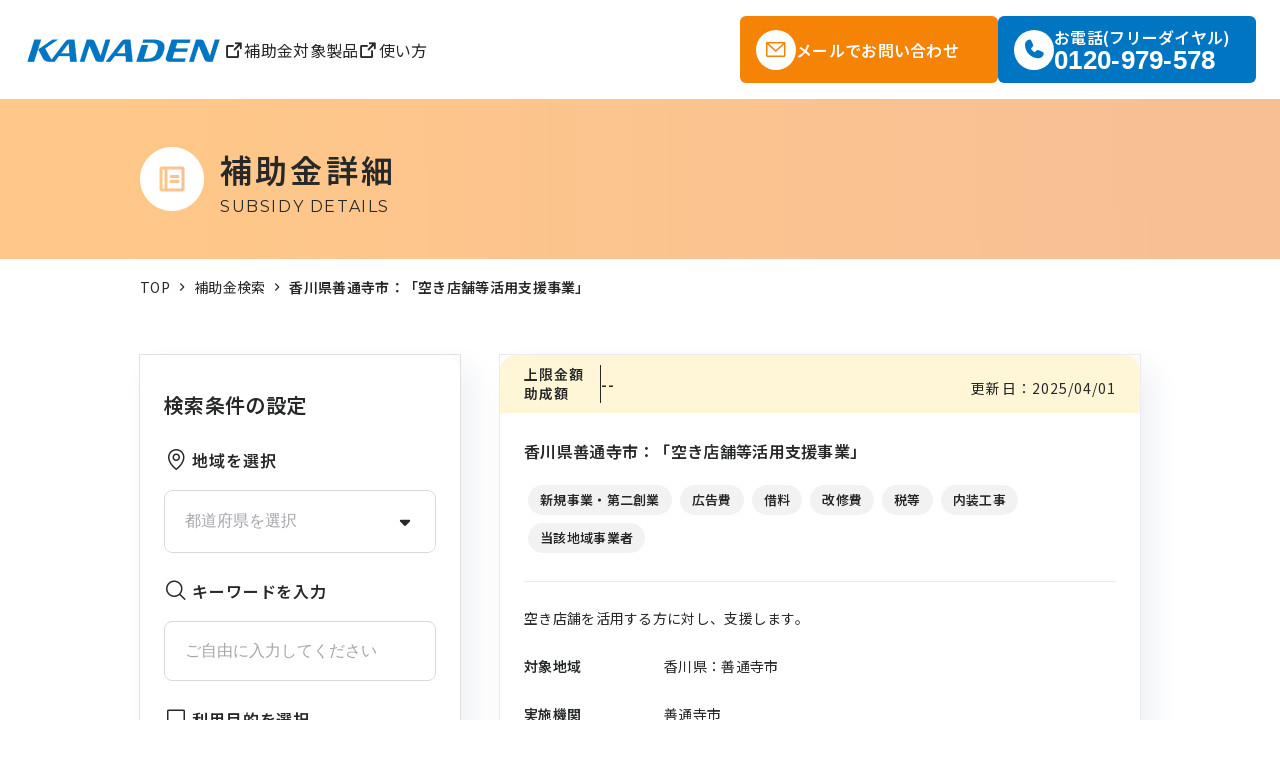

--- FILE ---
content_type: text/html; charset=UTF-8
request_url: https://hojokin.kanaden.co.jp/subsidy/9c7d73fd-aff6-4f5a-84fe-5a7b411f45c1
body_size: 53251
content:
<!doctype html>
<html lang="ja">

<head>
    <meta charset="utf-8">
    <meta http-equiv="X-UA-Compatible" content="IE=edge">
    <meta name="viewport" content="width=device-width,initial-scale=1">
    <meta name="format-detection" content="telephone=no">
    <meta name="robots" content="noindex">
    <title>補助金・助成金情報なら｜地域・目的から簡単検索｜カナデン補助金検索システム</title>
    <meta name="keywords" content="補助金, 助成金, 検索, データベース, 地域, 利用目的, キーワード,カナデン,株式会社カナデン。">
    <meta content="日本最大級の補助金・助成金のデータベースを活用したカナデン補助金検索システム。全国の補助金・助成金を地域、利用目的、キーワードで簡単に検索ができます。" name="description">
    <link rel="stylesheet" href="https://assets.hojokin.kanaden.co.jp/css/style.css?v=1764914591">
    <script src="https://ajax.googleapis.com/ajax/libs/jquery/2.2.4/jquery.min.js?ver=2.2.4"></script>

    
    <link rel="apple-touch-icon" sizes="180x180" href="https://assets.hojokin.kanaden.co.jp/favicon/apple-touch-icon.png">
<link rel="icon" type="image/png" sizes="32x32" href="https://assets.hojokin.kanaden.co.jp/favicon/favicon-32x32.png">
<link rel="icon" type="image/png" sizes="16x16" href="https://assets.hojokin.kanaden.co.jp/favicon/favicon-16x16.png">
<link rel="manifest" href="https://assets.hojokin.kanaden.co.jp/favicon/site.webmanifest">
<link rel="mask-icon" href="https://assets.hojokin.kanaden.co.jp/favicon/safari-pinned-tab.svg" color="#5bbad5">
<link rel="shortcut icon" href="https://assets.hojokin.kanaden.co.jp/favicon/favicon.ico">
<meta name="msapplication-TileColor" content="#ffffff">
<meta name="msapplication-config" content="https://assets.hojokin.kanaden.co.jp/favicon/browserconfig.xml">
<meta name="theme-color" content="#ffffff">

    <link rel="preconnect" href="https://fonts.googleapis.com">
    <link rel="preconnect" href="https://fonts.gstatic.com" crossorigin>
    <link href="https://fonts.googleapis.com/css2?family=Montserrat:wght@400;600&amp;family=Noto+Sans+JP:wght@400;600&amp;display=swap" rel="stylesheet">
    <link rel="stylesheet" href="https://unpkg.com/@phosphor-icons/web@2.0.3/src/regular/style.css">
    <link rel="stylesheet" href="https://unpkg.com/@phosphor-icons/web@2.0.3/src/bold/style.css">
    <link rel="stylesheet" href="https://unpkg.com/@phosphor-icons/web@2.0.3/src/fill/style.css"><!-- slick-->
    <link rel="stylesheet" href="https://cdn.jsdelivr.net/npm/slick-carousel@1.8.1/slick/slick.css">
    <link rel="stylesheet" href="https://cdn.jsdelivr.net/npm/slick-carousel@1.8.1/slick/slick-theme.css">
    <script src="https://cdn.jsdelivr.net/npm/jquery@3.6.0/dist/jquery.min.js"></script>
    <script src="https://cdnjs.cloudflare.com/ajax/libs/slick-carousel/1.9.0/slick.min.js" rel="preload"></script>
    <script defer src="https://cdn.jsdelivr.net/npm/alpinejs@3.x.x/dist/cdn.min.js"></script>
    <style >[wire\:loading], [wire\:loading\.delay], [wire\:loading\.inline-block], [wire\:loading\.inline], [wire\:loading\.block], [wire\:loading\.flex], [wire\:loading\.table], [wire\:loading\.grid], [wire\:loading\.inline-flex] {display: none;}[wire\:loading\.delay\.shortest], [wire\:loading\.delay\.shorter], [wire\:loading\.delay\.short], [wire\:loading\.delay\.long], [wire\:loading\.delay\.longer], [wire\:loading\.delay\.longest] {display:none;}[wire\:offline] {display: none;}[wire\:dirty]:not(textarea):not(input):not(select) {display: none;}input:-webkit-autofill, select:-webkit-autofill, textarea:-webkit-autofill {animation-duration: 50000s;animation-name: livewireautofill;}@keyframes livewireautofill { from {} }</style>

    
    
</head>

<body class="page page--subsidyDetail">

    <header class="header">
    <div class="header__main">
        <div class="header__left"><a class="header__logo" href="https://hojokin.kanaden.co.jp"><img src="https://assets.hojokin.kanaden.co.jp/img/common/logo.png" alt="補助金・助成金情報なら｜地域・目的から簡単検索｜カナデン補助金検索システム"></a>
            <ul>
                <li><a href="https://products.kanaden.co.jp/?shop=28&utm_source=hojokinSearchSite&utm_medium=referral&utm_campaign=hojokinSearchSite_header" target="_blank"> <i class="icon ph-bold ph-arrow-square-out"></i>補助金対象製品 </a></li>
                <li><a href="https://products-kanaden.hmup.jp/4272710?utm_source=hojokinSearchSite&utm_medium=referral&utm_campaign=hojokinSearchSite_header"><i class="icon ph ph-bold ph-arrow-square-out"></i>使い方 </a></li>
            </ul>
        </div>
        <nav class="header__list">
            <ul class="header__pcMenu">
                <li class="header__pcMenu__item header__pcMenu__item--contact"><a class="header__pcMenu__link" href="https://info.kanaden.co.jp/l/897731/2024-07-03/v43jy?_gl=1*t1y1xt*_ga*MTkzNDk2MDU5OS4xNzUxNDE3ODYx*_ga_59FHXP8TJD*czE3NTM4NTk4NTYkbzckZzEkdDE3NTM4NjE5MjQkajQ0JGwwJGgw&utm_source=hojokinSearchSite&utm_medium=referral&utm_campaign=hojokinSearchSite_to_Form" target="_blank">
                    <div class="header__pcMenu__icon"><i class="icon ph ph-envelope-simple"></i></div>
                    <div class="header__pcMenu__text">メールで<br>お問い合わせ</div>
                    </a></li>
                <li class="header__pcMenu__item header__pcMenu__item--phone"><a class="header__pcMenu__link js-phone-link" href="tel:0120979578">
                        <div class="header__pcMenu__icon"><i class="icon ph-fill ph-phone"></i></div>
                        <div class="header__pcMenu__text">お電話(フリーダイヤル)<br><span>0120-979-578 </span></div>
                    </a></li>
            </ul>
            <div class="spNav"> <a class="spNav__item" href="https://hojokin.kanaden.co.jp/subsidy/search"> <i class="icon ph ph-magnifying-glass"></i>補助金を探す </a>
                <div class="spNav__item spNav__hamburger"><i class="icon ph-bold ph-list spNav__open"></i><i class="icon ph-bold ph-x spNav__close"></i></div>
                <ul class="spNav__menu">
                    <li><a href="https://products.kanaden.co.jp/?shop=28&utm_source=hojokinSearchSite&utm_medium=referral&utm_campaign=hojokinSearchSite_header" target="_blank"> <i class="icon ph-bold ph-arrow-square-out"></i>補助金対象製品 </a></li>
                    <li><a href="https://info.kanaden.co.jp/l/897731/2024-07-03/v43jy?_gl=1*t1y1xt*_ga*MTkzNDk2MDU5OS4xNzUxNDE3ODYx*_ga_59FHXP8TJD*czE3NTM4NTk4NTYkbzckZzEkdDE3NTM4NjE5MjQkajQ0JGwwJGgw&utm_source=hojokinSearchSite&utm_medium=referral&utm_campaign=hojokinSearchSite_to_Form" target="_blank"> <i class="icon ph-bold ph-arrow-square-out"></i>お問い合わせ </a></li>
                </ul>
            </div>
        </nav>
    </div>
</header>

    
            <main wire:id="Tnxzkt4aUhx91MLqXn0J" wire:initial-data="{&quot;fingerprint&quot;:{&quot;id&quot;:&quot;Tnxzkt4aUhx91MLqXn0J&quot;,&quot;name&quot;:&quot;front.subsidy.subsidy-show-page&quot;,&quot;locale&quot;:&quot;ja&quot;,&quot;path&quot;:&quot;subsidy\/9c7d73fd-aff6-4f5a-84fe-5a7b411f45c1&quot;,&quot;method&quot;:&quot;GET&quot;,&quot;v&quot;:&quot;acj&quot;},&quot;effects&quot;:{&quot;listeners&quot;:[],&quot;path&quot;:&quot;https:\/\/hojokin.kanaden.co.jp\/subsidy\/9c7d73fd-aff6-4f5a-84fe-5a7b411f45c1&quot;},&quot;serverMemo&quot;:{&quot;children&quot;:{&quot;l2297916274-0&quot;:{&quot;id&quot;:&quot;O0Z3oBnLfp1F8mbexXH9&quot;,&quot;tag&quot;:&quot;form&quot;},&quot;l2297916274-1&quot;:{&quot;id&quot;:&quot;iwJ5xHujoDQL8DQdxCEx&quot;,&quot;tag&quot;:&quot;div&quot;}},&quot;errors&quot;:[],&quot;htmlHash&quot;:&quot;375181f0&quot;,&quot;data&quot;:{&quot;uuid&quot;:&quot;9c7d73fd-aff6-4f5a-84fe-5a7b411f45c1&quot;,&quot;queryParams&quot;:[]},&quot;dataMeta&quot;:[],&quot;checksum&quot;:&quot;dee582deccf461bb848427b86f9009132b254541b977ef8e0c7c045e22a64d35&quot;}}">
    <div class="page_head">
        <div class="page_head__inner"> <img class="page_head__icon" src="https://assets.hojokin.kanaden.co.jp/img/common/icon_page.png" alt="">
            <div class="page_head__text">
                <h1 class="page_head__title">補助金詳細</h1><span class="page_head__desc">SUBSIDY DETAILS</span>
            </div>
        </div>
    </div>
    <div class="breadcrumb">
        <div class="inner">
            <ul class="breadcrumb" itemscope itemtype="https://schema.org/BreadcrumbList">
                <li class="breadcrumb__list" itemprop="itemListElement" itemscope itemtype="https://schema.org/ListItem"><a class="breadcrumb__link" href="https://hojokin.kanaden.co.jp" itemprop="item"><span class="breadcrumb__title" itemprop="name">TOP</span></a>
                    <meta itemprop="position" content="1">
                </li>
                <li class="breadcrumb__list" itemprop="itemListElement" itemscope itemtype="https://schema.org/ListItem"><a href="https://hojokin.kanaden.co.jp/subsidy/search" itemprop="item"><span class="breadcrumb__title" itemprop="name">補助金検索</span></a>
                    <meta itemprop="position" content="2">
                </li>
                <li class="breadcrumb__list" itemprop="itemListElement" itemscope itemtype="https://schema.org/ListItem">
                    <div itemprop="item"><span class="breadcrumb__title" itemprop="name">香川県善通寺市：「空き店舗等活用支援事業」</span></div>
                    <meta itemprop="position" content="3">
                </li>
            </ul>
        </div>
    </div>
    <div class="page__container">
        <div class="side-content inner">
            <div class="overlay"></div>
            <aside class="side-form">
                <form wire:id="O0Z3oBnLfp1F8mbexXH9" wire:initial-data="{&quot;fingerprint&quot;:{&quot;id&quot;:&quot;O0Z3oBnLfp1F8mbexXH9&quot;,&quot;name&quot;:&quot;front.subsidy.search-form-side&quot;,&quot;locale&quot;:&quot;ja&quot;,&quot;path&quot;:&quot;subsidy\/9c7d73fd-aff6-4f5a-84fe-5a7b411f45c1&quot;,&quot;method&quot;:&quot;GET&quot;,&quot;v&quot;:&quot;acj&quot;},&quot;effects&quot;:{&quot;listeners&quot;:[&quot;paginate&quot;]},&quot;serverMemo&quot;:{&quot;children&quot;:[],&quot;errors&quot;:[],&quot;htmlHash&quot;:&quot;d7806605&quot;,&quot;data&quot;:{&quot;purposeTags&quot;:[{&quot;id&quot;:3,&quot;name&quot;:&quot;\u7d4c\u55b6\u6539\u5584\u30fb\u7d4c\u55b6\u5f37\u5316&quot;},{&quot;id&quot;:429,&quot;name&quot;:&quot;\u8a2d\u5099\u6295\u8cc7&quot;},{&quot;id&quot;:434,&quot;name&quot;:&quot;\u30c7\u30b8\u30bf\u30eb&quot;},{&quot;id&quot;:435,&quot;name&quot;:&quot;\u7701\u529b\u5316\u30fb\u7701\u4eba\u5316&quot;},{&quot;id&quot;:433,&quot;name&quot;:&quot;\u751f\u7523\u6027\u5411\u4e0a\u30fb\u696d\u52d9\u52b9\u7387\u5316&quot;},{&quot;id&quot;:436,&quot;name&quot;:&quot;\u7701\u30a8\u30cd&quot;},{&quot;id&quot;:437,&quot;name&quot;:&quot;\u518d\u30a8\u30cd\u30fb\u755c\u30a8\u30cd&quot;},{&quot;id&quot;:438,&quot;name&quot;:&quot;EV\u95a2\u9023&quot;},{&quot;id&quot;:443,&quot;name&quot;:&quot;\u9632\u72af\u30fb\u9632\u707d\u30fbBCP&quot;},{&quot;id&quot;:442,&quot;name&quot;:&quot;\u74b0\u5883&quot;},{&quot;id&quot;:430,&quot;name&quot;:&quot;\u7814\u7a76\u30fb\u5b9f\u8a3c\u5b9f\u9a13\u30fb\u7523\u5b66\u9023\u643a&quot;},{&quot;id&quot;:432,&quot;name&quot;:&quot;\u3082\u306e\u3065\u304f\u308a\u30fb\u65b0\u5546\u54c1\u958b\u767a&quot;},{&quot;id&quot;:2,&quot;name&quot;:&quot;\u4eba\u6750\u80b2\u6210\u30fb\u96c7\u7528&quot;},{&quot;id&quot;:444,&quot;name&quot;:&quot;\u4f01\u696d\u7acb\u5730\u30fb\u4f01\u696d\u8a98\u81f4\u30fb\u30aa\u30d5\u30a3\u30b9\u79fb\u8ee2&quot;},{&quot;id&quot;:1,&quot;name&quot;:&quot;\u8d77\u696d\u30fb\u5275\u696d\u30fb\u30d9\u30f3\u30c1\u30e3\u30fc&quot;},{&quot;id&quot;:426,&quot;name&quot;:&quot;\u65b0\u898f\u4e8b\u696d\u30fb\u7b2c\u4e8c\u5275\u696d&quot;},{&quot;id&quot;:427,&quot;name&quot;:&quot;\u4e8b\u696d\u627f\u7d99&quot;},{&quot;id&quot;:428,&quot;name&quot;:&quot;\u696d\u614b\u8ee2\u63db\u30fb\u65b0\u5206\u91ce\u5c55\u958b&quot;},{&quot;id&quot;:18,&quot;name&quot;:&quot;\u89b3\u5149\u30fb\u30a4\u30f3\u30d0\u30a6\u30f3\u30c9&quot;},{&quot;id&quot;:440,&quot;name&quot;:&quot;\u516d\u6b21\u7523\u696d\u5316&quot;},{&quot;id&quot;:9,&quot;name&quot;:&quot;\u5730\u57df\u6d3b\u6027\u30fb\u307e\u3061\u3065\u304f\u308a&quot;},{&quot;id&quot;:446,&quot;name&quot;:&quot;\u6587\u5316\u30fb\u4f1d\u7d71&quot;},{&quot;id&quot;:19,&quot;name&quot;:&quot;\u611f\u67d3\u75c7\u5bfe\u7b56&quot;}],&quot;purposeTagsModel&quot;:[],&quot;prefectures&quot;:{&quot;\u5168\u56fd&quot;:&quot;\u5168\u56fd&quot;,&quot;\u5317\u6d77\u9053&quot;:&quot;\u5317\u6d77\u9053&quot;,&quot;\u9752\u68ee\u770c&quot;:&quot;\u9752\u68ee\u770c&quot;,&quot;\u5ca9\u624b\u770c&quot;:&quot;\u5ca9\u624b\u770c&quot;,&quot;\u5bae\u57ce\u770c&quot;:&quot;\u5bae\u57ce\u770c&quot;,&quot;\u79cb\u7530\u770c&quot;:&quot;\u79cb\u7530\u770c&quot;,&quot;\u5c71\u5f62\u770c&quot;:&quot;\u5c71\u5f62\u770c&quot;,&quot;\u798f\u5cf6\u770c&quot;:&quot;\u798f\u5cf6\u770c&quot;,&quot;\u8328\u57ce\u770c&quot;:&quot;\u8328\u57ce\u770c&quot;,&quot;\u6803\u6728\u770c&quot;:&quot;\u6803\u6728\u770c&quot;,&quot;\u7fa4\u99ac\u770c&quot;:&quot;\u7fa4\u99ac\u770c&quot;,&quot;\u57fc\u7389\u770c&quot;:&quot;\u57fc\u7389\u770c&quot;,&quot;\u5343\u8449\u770c&quot;:&quot;\u5343\u8449\u770c&quot;,&quot;\u6771\u4eac\u90fd&quot;:&quot;\u6771\u4eac\u90fd&quot;,&quot;\u795e\u5948\u5ddd\u770c&quot;:&quot;\u795e\u5948\u5ddd\u770c&quot;,&quot;\u65b0\u6f5f\u770c&quot;:&quot;\u65b0\u6f5f\u770c&quot;,&quot;\u5bcc\u5c71\u770c&quot;:&quot;\u5bcc\u5c71\u770c&quot;,&quot;\u77f3\u5ddd\u770c&quot;:&quot;\u77f3\u5ddd\u770c&quot;,&quot;\u798f\u4e95\u770c&quot;:&quot;\u798f\u4e95\u770c&quot;,&quot;\u5c71\u68a8\u770c&quot;:&quot;\u5c71\u68a8\u770c&quot;,&quot;\u9577\u91ce\u770c&quot;:&quot;\u9577\u91ce\u770c&quot;,&quot;\u5c90\u961c\u770c&quot;:&quot;\u5c90\u961c\u770c&quot;,&quot;\u9759\u5ca1\u770c&quot;:&quot;\u9759\u5ca1\u770c&quot;,&quot;\u611b\u77e5\u770c&quot;:&quot;\u611b\u77e5\u770c&quot;,&quot;\u4e09\u91cd\u770c&quot;:&quot;\u4e09\u91cd\u770c&quot;,&quot;\u6ecb\u8cc0\u770c&quot;:&quot;\u6ecb\u8cc0\u770c&quot;,&quot;\u4eac\u90fd\u5e9c&quot;:&quot;\u4eac\u90fd\u5e9c&quot;,&quot;\u5927\u962a\u5e9c&quot;:&quot;\u5927\u962a\u5e9c&quot;,&quot;\u5175\u5eab\u770c&quot;:&quot;\u5175\u5eab\u770c&quot;,&quot;\u5948\u826f\u770c&quot;:&quot;\u5948\u826f\u770c&quot;,&quot;\u548c\u6b4c\u5c71\u770c&quot;:&quot;\u548c\u6b4c\u5c71\u770c&quot;,&quot;\u9ce5\u53d6\u770c&quot;:&quot;\u9ce5\u53d6\u770c&quot;,&quot;\u5cf6\u6839\u770c&quot;:&quot;\u5cf6\u6839\u770c&quot;,&quot;\u5ca1\u5c71\u770c&quot;:&quot;\u5ca1\u5c71\u770c&quot;,&quot;\u5e83\u5cf6\u770c&quot;:&quot;\u5e83\u5cf6\u770c&quot;,&quot;\u5c71\u53e3\u770c&quot;:&quot;\u5c71\u53e3\u770c&quot;,&quot;\u5fb3\u5cf6\u770c&quot;:&quot;\u5fb3\u5cf6\u770c&quot;,&quot;\u9999\u5ddd\u770c&quot;:&quot;\u9999\u5ddd\u770c&quot;,&quot;\u611b\u5a9b\u770c&quot;:&quot;\u611b\u5a9b\u770c&quot;,&quot;\u9ad8\u77e5\u770c&quot;:&quot;\u9ad8\u77e5\u770c&quot;,&quot;\u798f\u5ca1\u770c&quot;:&quot;\u798f\u5ca1\u770c&quot;,&quot;\u4f50\u8cc0\u770c&quot;:&quot;\u4f50\u8cc0\u770c&quot;,&quot;\u9577\u5d0e\u770c&quot;:&quot;\u9577\u5d0e\u770c&quot;,&quot;\u718a\u672c\u770c&quot;:&quot;\u718a\u672c\u770c&quot;,&quot;\u5927\u5206\u770c&quot;:&quot;\u5927\u5206\u770c&quot;,&quot;\u5bae\u5d0e\u770c&quot;:&quot;\u5bae\u5d0e\u770c&quot;,&quot;\u9e7f\u5150\u5cf6\u770c&quot;:&quot;\u9e7f\u5150\u5cf6\u770c&quot;,&quot;\u6c96\u7e04\u770c&quot;:&quot;\u6c96\u7e04\u770c&quot;},&quot;prefectureModel&quot;:&quot;&quot;,&quot;cities&quot;:[],&quot;cityModel&quot;:&quot;&quot;,&quot;keywordModel&quot;:&quot;&quot;,&quot;response&quot;:&quot;&quot;,&quot;subsidiesModel&quot;:&quot;&quot;,&quot;allCount&quot;:0,&quot;searchedCount&quot;:0,&quot;fromCount&quot;:0,&quot;toCount&quot;:0,&quot;page&quot;:1,&quot;pageLimit&quot;:5,&quot;initialRequest&quot;:[]},&quot;dataMeta&quot;:[],&quot;checksum&quot;:&quot;b67bc3c5c2a9d59a377b6ecb57e3190c3a44c71dd804d6dc65913fa61b2933e1&quot;}}" wire:init="init" class="form form--side" wire:submit.prevent="submit"
      x-init="
        let target = $refs.targetElement;
        const observerCallback = (mutationsList, observer) => {
            for(let mutation of mutationsList) {
                if (mutation.type === 'attributes' && mutation.attributeName === 'class') {
                    is_active = target.classList.contains('is-active');
                }
            }
        };
        const observer = new MutationObserver(observerCallback);
        const config = { attributes: true, childList: false, subtree: false };
        observer.observe(target, config);
      "
      x-data="{
                is_active: false,
                close: function() {
                    document.querySelector('.form__select__purpose').classList.remove('is-active');
                    document.querySelector('.checkList').classList.remove('is-active');
                    is_active = false;
                },
                prefectureModel: '',
            }">
    <i class="form__close ph ph-x"> </i>
    <h2 class="side-form__title">検索条件の設定 </h2>
    <div class="form__main">
        <div class="form__box">
            <div class="form__head"><i class="form__icon form__head__icon ph ph-map-pin"></i>
                <h3 class="form__title">地域を選択</h3>
            </div>
            <div class="form__list">
                <div class="form__select">
                    <select wire:model.lazy="prefectureModel" class="js-select" x-ref="prefectureSelect"
                            :class="{'is-empty': prefectureModel === ''}"
                            x-on:change="prefectureModel = $event.target.value">
                        <option value="">都道府県を選択</option>
    <option value="全国">全国</option>
    <option value="北海道">北海道</option>
    <option value="青森県">青森県</option>
    <option value="岩手県">岩手県</option>
    <option value="宮城県">宮城県</option>
    <option value="秋田県">秋田県</option>
    <option value="山形県">山形県</option>
    <option value="福島県">福島県</option>
    <option value="茨城県">茨城県</option>
    <option value="栃木県">栃木県</option>
    <option value="群馬県">群馬県</option>
    <option value="埼玉県">埼玉県</option>
    <option value="千葉県">千葉県</option>
    <option value="東京都">東京都</option>
    <option value="神奈川県">神奈川県</option>
    <option value="新潟県">新潟県</option>
    <option value="富山県">富山県</option>
    <option value="石川県">石川県</option>
    <option value="福井県">福井県</option>
    <option value="山梨県">山梨県</option>
    <option value="長野県">長野県</option>
    <option value="岐阜県">岐阜県</option>
    <option value="静岡県">静岡県</option>
    <option value="愛知県">愛知県</option>
    <option value="三重県">三重県</option>
    <option value="滋賀県">滋賀県</option>
    <option value="京都府">京都府</option>
    <option value="大阪府">大阪府</option>
    <option value="兵庫県">兵庫県</option>
    <option value="奈良県">奈良県</option>
    <option value="和歌山県">和歌山県</option>
    <option value="鳥取県">鳥取県</option>
    <option value="島根県">島根県</option>
    <option value="岡山県">岡山県</option>
    <option value="広島県">広島県</option>
    <option value="山口県">山口県</option>
    <option value="徳島県">徳島県</option>
    <option value="香川県">香川県</option>
    <option value="愛媛県">愛媛県</option>
    <option value="高知県">高知県</option>
    <option value="福岡県">福岡県</option>
    <option value="佐賀県">佐賀県</option>
    <option value="長崎県">長崎県</option>
    <option value="熊本県">熊本県</option>
    <option value="大分県">大分県</option>
    <option value="宮崎県">宮崎県</option>
    <option value="鹿児島県">鹿児島県</option>
    <option value="沖縄県">沖縄県</option>
                    </select>
                    <img class="form__select__icon" src="https://assets.hojokin.kanaden.co.jp/img/common/arrow.svg" alt="">

                </div>
            </div>
        </div>
        <div class="form__box">
            <div class="form__head"><i class="form__icon form__head__icon ph ph-magnifying-glass"></i>
                <h3 class="form__title">キーワードを入力</h3>
            </div>
            <div class="form__content">
                <input wire:model.debounce.150ms="keywordModel" class="form__input" placeholder="ご自由に入力してください" id="keywordInput" wire:keydown.enter.prevent>
            </div>
        </div>
        <div class="form__box" wire:ignore x-on:click.outside="close()">
            <div class="form__head"><i class="form__icon ph ph-check-square-offset"></i>
                <h3 class="form__title">利用目的を選択</h3>
            </div>
            <div class="form__select form__select__purpose">
                <div class="form__select__box js-select">利用目的を選択</div>
                <img class="form__select__icon" src="https://assets.hojokin.kanaden.co.jp/img/common/arrow.svg" alt="">

            </div>
            <div class="checkList" x-ref="targetElement" x-show="is_active">
                                    <div class="checkList__item"
                         data-description="経営強化に関する事業支援金・協力金等の事業者支援事業を幅広く知りたい">
                        <input type="checkbox" id="purpose3"
                               wire:model.debounce.10ms="purposeTagsModel" value="3" wire:loading.attr=disabled>
                        <label for="purpose3">
                            <span><i class="ph ph-check"></i></span>
                            経営改善・経営強化
                        </label>
                    </div>
                                    <div class="checkList__item"
                         data-description="設備導入に活用できる補助金を調べたい">
                        <input type="checkbox" id="purpose429"
                               wire:model.debounce.10ms="purposeTagsModel" value="429" wire:loading.attr=disabled>
                        <label for="purpose429">
                            <span><i class="ph ph-check"></i></span>
                            設備投資
                        </label>
                    </div>
                                    <div class="checkList__item"
                         data-description="デジタル化・DXに資する事業を行いたい">
                        <input type="checkbox" id="purpose434"
                               wire:model.debounce.10ms="purposeTagsModel" value="434" wire:loading.attr=disabled>
                        <label for="purpose434">
                            <span><i class="ph ph-check"></i></span>
                            デジタル
                        </label>
                    </div>
                                    <div class="checkList__item"
                         data-description="省力化・省人化に資する事業を行いたい">
                        <input type="checkbox" id="purpose435"
                               wire:model.debounce.10ms="purposeTagsModel" value="435" wire:loading.attr=disabled>
                        <label for="purpose435">
                            <span><i class="ph ph-check"></i></span>
                            省力化・省人化
                        </label>
                    </div>
                                    <div class="checkList__item"
                         data-description="生産性向上に資する事業を行いたい">
                        <input type="checkbox" id="purpose433"
                               wire:model.debounce.10ms="purposeTagsModel" value="433" wire:loading.attr=disabled>
                        <label for="purpose433">
                            <span><i class="ph ph-check"></i></span>
                            生産性向上・業務効率化
                        </label>
                    </div>
                                    <div class="checkList__item"
                         data-description="省エネに資する取り組みを行いたい">
                        <input type="checkbox" id="purpose436"
                               wire:model.debounce.10ms="purposeTagsModel" value="436" wire:loading.attr=disabled>
                        <label for="purpose436">
                            <span><i class="ph ph-check"></i></span>
                            省エネ
                        </label>
                    </div>
                                    <div class="checkList__item"
                         data-description="再エネ・蓄電池等の取り組みを行いたい">
                        <input type="checkbox" id="purpose437"
                               wire:model.debounce.10ms="purposeTagsModel" value="437" wire:loading.attr=disabled>
                        <label for="purpose437">
                            <span><i class="ph ph-check"></i></span>
                            再エネ・畜エネ
                        </label>
                    </div>
                                    <div class="checkList__item"
                         data-description="EV・急速充電器等の導入をしたい">
                        <input type="checkbox" id="purpose438"
                               wire:model.debounce.10ms="purposeTagsModel" value="438" wire:loading.attr=disabled>
                        <label for="purpose438">
                            <span><i class="ph ph-check"></i></span>
                            EV関連
                        </label>
                    </div>
                                    <div class="checkList__item"
                         data-description="防犯・防災・BCPに関する取り組みを行いたい">
                        <input type="checkbox" id="purpose443"
                               wire:model.debounce.10ms="purposeTagsModel" value="443" wire:loading.attr=disabled>
                        <label for="purpose443">
                            <span><i class="ph ph-check"></i></span>
                            防犯・防災・BCP
                        </label>
                    </div>
                                    <div class="checkList__item"
                         data-description="緑地化やリサイクル関係の事業を行いたい">
                        <input type="checkbox" id="purpose442"
                               wire:model.debounce.10ms="purposeTagsModel" value="442" wire:loading.attr=disabled>
                        <label for="purpose442">
                            <span><i class="ph ph-check"></i></span>
                            環境
                        </label>
                    </div>
                                    <div class="checkList__item"
                         data-description="研究、実証実験、産学連携事業等を行いたい">
                        <input type="checkbox" id="purpose430"
                               wire:model.debounce.10ms="purposeTagsModel" value="430" wire:loading.attr=disabled>
                        <label for="purpose430">
                            <span><i class="ph ph-check"></i></span>
                            研究・実証実験・産学連携
                        </label>
                    </div>
                                    <div class="checkList__item"
                         data-description="新製品・サービスの開発を行いたい">
                        <input type="checkbox" id="purpose432"
                               wire:model.debounce.10ms="purposeTagsModel" value="432" wire:loading.attr=disabled>
                        <label for="purpose432">
                            <span><i class="ph ph-check"></i></span>
                            ものづくり・新商品開発
                        </label>
                    </div>
                                    <div class="checkList__item"
                         data-description="人材育成や、雇用に関する取り組みを行いたい">
                        <input type="checkbox" id="purpose2"
                               wire:model.debounce.10ms="purposeTagsModel" value="2" wire:loading.attr=disabled>
                        <label for="purpose2">
                            <span><i class="ph ph-check"></i></span>
                            人材育成・雇用
                        </label>
                    </div>
                                    <div class="checkList__item"
                         data-description="地方への企業立地・本社移転を行いたい">
                        <input type="checkbox" id="purpose444"
                               wire:model.debounce.10ms="purposeTagsModel" value="444" wire:loading.attr=disabled>
                        <label for="purpose444">
                            <span><i class="ph ph-check"></i></span>
                            企業立地・企業誘致・オフィス移転
                        </label>
                    </div>
                                    <div class="checkList__item"
                         data-description="これから創業したい、あるいは創業して間もない">
                        <input type="checkbox" id="purpose1"
                               wire:model.debounce.10ms="purposeTagsModel" value="1" wire:loading.attr=disabled>
                        <label for="purpose1">
                            <span><i class="ph ph-check"></i></span>
                            起業・創業・ベンチャー
                        </label>
                    </div>
                                    <div class="checkList__item"
                         data-description="新規事業・第二創業に取り組みたい">
                        <input type="checkbox" id="purpose426"
                               wire:model.debounce.10ms="purposeTagsModel" value="426" wire:loading.attr=disabled>
                        <label for="purpose426">
                            <span><i class="ph ph-check"></i></span>
                            新規事業・第二創業
                        </label>
                    </div>
                                    <div class="checkList__item"
                         data-description="事業承継・M&amp;Aを行いたい">
                        <input type="checkbox" id="purpose427"
                               wire:model.debounce.10ms="purposeTagsModel" value="427" wire:loading.attr=disabled>
                        <label for="purpose427">
                            <span><i class="ph ph-check"></i></span>
                            事業承継
                        </label>
                    </div>
                                    <div class="checkList__item"
                         data-description="業種・業態を変え、新たな分野に展開したい">
                        <input type="checkbox" id="purpose428"
                               wire:model.debounce.10ms="purposeTagsModel" value="428" wire:loading.attr=disabled>
                        <label for="purpose428">
                            <span><i class="ph ph-check"></i></span>
                            業態転換・新分野展開
                        </label>
                    </div>
                                    <div class="checkList__item"
                         data-description="観光・インバウンドに関する取り組みを行いたい">
                        <input type="checkbox" id="purpose18"
                               wire:model.debounce.10ms="purposeTagsModel" value="18" wire:loading.attr=disabled>
                        <label for="purpose18">
                            <span><i class="ph ph-check"></i></span>
                            観光・インバウンド
                        </label>
                    </div>
                                    <div class="checkList__item"
                         data-description="六次産業化（農林・漁業、製造業、小売業などとの総合的な推進を図り、農林水産物の付加価値の向上）に取り組みたい">
                        <input type="checkbox" id="purpose440"
                               wire:model.debounce.10ms="purposeTagsModel" value="440" wire:loading.attr=disabled>
                        <label for="purpose440">
                            <span><i class="ph ph-check"></i></span>
                            六次産業化
                        </label>
                    </div>
                                    <div class="checkList__item"
                         data-description="地域に移住し事業を始めたい、地域活性化を行いたい">
                        <input type="checkbox" id="purpose9"
                               wire:model.debounce.10ms="purposeTagsModel" value="9" wire:loading.attr=disabled>
                        <label for="purpose9">
                            <span><i class="ph ph-check"></i></span>
                            地域活性・まちづくり
                        </label>
                    </div>
                                    <div class="checkList__item"
                         data-description="文化・芸術・伝統の引継ぎ等を行いたい">
                        <input type="checkbox" id="purpose446"
                               wire:model.debounce.10ms="purposeTagsModel" value="446" wire:loading.attr=disabled>
                        <label for="purpose446">
                            <span><i class="ph ph-check"></i></span>
                            文化・伝統
                        </label>
                    </div>
                                    <div class="checkList__item"
                         data-description="非対面化・接触機会の減少などに関しての取り組みを行いたい">
                        <input type="checkbox" id="purpose19"
                               wire:model.debounce.10ms="purposeTagsModel" value="19" wire:loading.attr=disabled>
                        <label for="purpose19">
                            <span><i class="ph ph-check"></i></span>
                            感染症対策
                        </label>
                    </div>
                            </div>
        </div>
    </div>
    <div class="form__footer">
        <div class="form__result">
            <div class="form__result__hit">
                <span class="number">0</span>
                <span>件がヒットしました</span>
            </div>
            <div class="form__result__all">
                <span class="slash">/</span>
                <span>総登録件数</span><span
                    class="number">0</span>
                <span>件</span>
            </div>
        </div>
        <button class="btn btn--primary form__search__btn btn--primary" type="submit" wire:loading.attr="disabled">
            <i class="icon ph ph-magnifying-glass"></i>
            この条件で検索する
        </button>
    </div>
    <div class="form__fixed__btn">
        <button class="btn btn--primary form__search__btn btn--primary" type="submit" wire:loading.attr="disabled">
            <i class="icon ph ph-magnifying-glass"></i>
            この条件で検索する
        </button>
    </div>
</form>

<!-- Livewire Component wire-end:O0Z3oBnLfp1F8mbexXH9 --></livewire:front.subsidy.search-form-side>
            </aside>
            <div class="side-content__main">
                <div wire:id="iwJ5xHujoDQL8DQdxCEx" wire:initial-data="{&quot;fingerprint&quot;:{&quot;id&quot;:&quot;iwJ5xHujoDQL8DQdxCEx&quot;,&quot;name&quot;:&quot;front.subsidy.item.detail-card&quot;,&quot;locale&quot;:&quot;ja&quot;,&quot;path&quot;:&quot;subsidy\/9c7d73fd-aff6-4f5a-84fe-5a7b411f45c1&quot;,&quot;method&quot;:&quot;GET&quot;,&quot;v&quot;:&quot;acj&quot;},&quot;effects&quot;:{&quot;listeners&quot;:[]},&quot;serverMemo&quot;:{&quot;children&quot;:{&quot;l4171899435-0&quot;:{&quot;id&quot;:&quot;xboa6UWycGtKfnRmyiME&quot;,&quot;tag&quot;:&quot;div&quot;}},&quot;errors&quot;:[],&quot;htmlHash&quot;:&quot;ee989a8a&quot;,&quot;data&quot;:{&quot;subsidy&quot;:{&quot;id&quot;:29582,&quot;uuid&quot;:&quot;9c7d73fd-aff6-4f5a-84fe-5a7b411f45c1&quot;,&quot;title&quot;:&quot;\u9999\u5ddd\u770c\u5584\u901a\u5bfa\u5e02\uff1a\u300c\u7a7a\u304d\u5e97\u8217\u7b49\u6d3b\u7528\u652f\u63f4\u4e8b\u696d\u300d&quot;,&quot;detail&quot;:&quot;\u7a7a\u304d\u5e97\u8217\u3092\u6d3b\u7528\u3059\u308b\u65b9\u306b\u5bfe\u3057\u3001\u652f\u63f4\u3057\u307e\u3059\u3002&quot;,&quot;maximum_amount_number&quot;:null,&quot;maximum_amount_prefix&quot;:null,&quot;maximum_amount_suffix&quot;:null,&quot;no_maximum_amount&quot;:1,&quot;formatted_maximum_amount_number&quot;:null,&quot;formatted_maximum_amount_number_string&quot;:null,&quot;organization&quot;:&quot;\u5584\u901a\u5bfa\u5e02&quot;,&quot;publicly_offered_status&quot;:3,&quot;subsidy_rate&quot;:&quot;\u30fb\u8cc3\u501f\u6599\u652f\u63f4\u4e8b\u696d\uff1a\u5b9a\u984d\r\n\u30fb\u6539\u88c5\u8cbb\u53ca\u3073\u5e83\u544a\u5ba3\u4f1d\u8cbb\u652f\u63f4\u4e8b\u696d\uff1a1\/2\r\n\u30fb\u767b\u9332\u7a7a\u304d\u5e97\u8217\u7b49\u56fa\u5b9a\u8cc7\u7523\u7a0e\u8ab2\u7a0e\u514d\u9664\u4e8b\u696d\uff1a\u5b9a\u984d&quot;,&quot;official_url&quot;:&quot;https:\/\/www.city.zentsuji.kagawa.jp\/soshiki\/24\/akitenpo4.html&quot;,&quot;publish_start_at&quot;:&quot;2024-04-01 00:00:00&quot;,&quot;publish_end_at&quot;:&quot;2025-03-31 23:59:59&quot;,&quot;sync_created_at&quot;:&quot;2024-07-11 00:45:08&quot;,&quot;sync_updated_at&quot;:&quot;2025-04-01 08:30:28&quot;,&quot;tags&quot;:[{&quot;id&quot;:426,&quot;tag_category_id&quot;:1,&quot;name&quot;:&quot;\u65b0\u898f\u4e8b\u696d\u30fb\u7b2c\u4e8c\u5275\u696d&quot;},{&quot;id&quot;:445,&quot;tag_category_id&quot;:1,&quot;name&quot;:&quot;\u7a7a\u304d\u5bb6\u5229\u7528&quot;},{&quot;id&quot;:34,&quot;tag_category_id&quot;:2,&quot;name&quot;:&quot;\u5e83\u544a\u8cbb&quot;},{&quot;id&quot;:44,&quot;tag_category_id&quot;:2,&quot;name&quot;:&quot;\u501f\u6599&quot;},{&quot;id&quot;:50,&quot;tag_category_id&quot;:2,&quot;name&quot;:&quot;\u6539\u4fee\u8cbb&quot;},{&quot;id&quot;:54,&quot;tag_category_id&quot;:2,&quot;name&quot;:&quot;\u7a0e\u7b49&quot;},{&quot;id&quot;:297,&quot;tag_category_id&quot;:6,&quot;name&quot;:&quot;\u5185\u88c5\u5de5\u4e8b&quot;},{&quot;id&quot;:361,&quot;tag_category_id&quot;:7,&quot;name&quot;:&quot;\u5f53\u8a72\u5730\u57df\u4e8b\u696d\u8005&quot;}],&quot;areas&quot;:[{&quot;id&quot;:203312,&quot;prefecture&quot;:&quot;\u9999\u5ddd\u770c&quot;,&quot;city&quot;:&quot;\u5584\u901a\u5bfa\u5e02&quot;}],&quot;tag_categories&quot;:[{&quot;id&quot;:1,&quot;name&quot;:&quot;\u76ee\u7684&quot;,&quot;tags&quot;:[&quot;\u65b0\u898f\u4e8b\u696d\u30fb\u7b2c\u4e8c\u5275\u696d&quot;,&quot;\u7a7a\u304d\u5bb6\u5229\u7528&quot;]},{&quot;id&quot;:2,&quot;name&quot;:&quot;\u5bfe\u8c61\u7d4c\u8cbb&quot;,&quot;tags&quot;:[&quot;\u5e83\u544a\u8cbb&quot;,&quot;\u501f\u6599&quot;,&quot;\u6539\u4fee\u8cbb&quot;,&quot;\u7a0e\u7b49&quot;]},{&quot;id&quot;:3,&quot;name&quot;:&quot;\u5546\u54c1\u30fb\u30b5\u30fc\u30d3\u30b9&quot;,&quot;tags&quot;:[]},{&quot;id&quot;:5,&quot;name&quot;:&quot;\u696d\u7a2e&quot;,&quot;tags&quot;:[]},{&quot;id&quot;:6,&quot;name&quot;:&quot;\u30ad\u30fc\u30ef\u30fc\u30c9&quot;,&quot;tags&quot;:[&quot;\u5185\u88c5\u5de5\u4e8b&quot;]},{&quot;id&quot;:7,&quot;name&quot;:&quot;\u5bfe\u8c61\u4e8b\u696d\u8005&quot;,&quot;tags&quot;:[&quot;\u5f53\u8a72\u5730\u57df\u4e8b\u696d\u8005&quot;]}]}},&quot;dataMeta&quot;:[],&quot;checksum&quot;:&quot;d386357b251d719dbcfd0b07529ea31c6977964dacf7b54e2a5e7c8c59527afc&quot;}}" class="c-subsidy-card c-subsidy-card--detail">
    <div class="c-subsidy-card__head">
        <div class="hjk-price">
            <div class="hjk-price__title">上限金額<br>助成額</div>
            <div wire:id="xboa6UWycGtKfnRmyiME" wire:initial-data="{&quot;fingerprint&quot;:{&quot;id&quot;:&quot;xboa6UWycGtKfnRmyiME&quot;,&quot;name&quot;:&quot;front.subsidy.item.maximum-amount-number&quot;,&quot;locale&quot;:&quot;ja&quot;,&quot;path&quot;:&quot;subsidy\/9c7d73fd-aff6-4f5a-84fe-5a7b411f45c1&quot;,&quot;method&quot;:&quot;GET&quot;,&quot;v&quot;:&quot;acj&quot;},&quot;effects&quot;:{&quot;listeners&quot;:[]},&quot;serverMemo&quot;:{&quot;children&quot;:[],&quot;errors&quot;:[],&quot;htmlHash&quot;:&quot;9220f001&quot;,&quot;data&quot;:{&quot;prefix&quot;:null,&quot;suffix&quot;:null,&quot;priceUnits&quot;:null},&quot;dataMeta&quot;:[],&quot;checksum&quot;:&quot;bea7b70bfdda7c25b70e1c6155273777bf40d6e9147144e2b4096ea4bcad57ad&quot;}}" class="hjk-price__price">
            <div>
            <span>--</span>
        </div>
    </div>

<!-- Livewire Component wire-end:xboa6UWycGtKfnRmyiME --></livewire:front.subsidy.item.maximum-amount-number>
        </div>
        <p class="c-subsidy-card__update">更新日：<span>2025/04/01</span>
    </div>
    <div class="c-subsidy-card__content">
        <div class="c-subsidy-card__top">
            <h2 class="c-subsidy-card__title">香川県善通寺市：「空き店舗等活用支援事業」</h2>
                            <ul class="c-category-tags">
                    <li class="c-category-tag__item">新規事業・第二創業</li>
        
        
            <li class="c-category-tag__item">広告費</li>
        
            <li class="c-category-tag__item">借料</li>
        
            <li class="c-category-tag__item">改修費</li>
        
            <li class="c-category-tag__item">税等</li>
        
            <li class="c-category-tag__item">内装工事</li>
        
            <li class="c-category-tag__item">当該地域事業者</li>
                    </ul>
                    </div>
        <div class="c-subsidy-card__desc">
            空き店舗を活用する方に対し、支援します。
        </div>
        <ul class="subsidy-card-detail">
            <li class="subsidy-card-detail__item">
                <h3 class="subsidy-card-detail__title">対象地域</h3>
                <p class="subsidy-card-detail__desc">
                    香川県：善通寺市
                </p>
            </li>
            <li class="subsidy-card-detail__item">
                <h3 class="subsidy-card-detail__title">実施機関</h3>
                <p class="subsidy-card-detail__desc">善通寺市</p>
            </li>
            <li class="subsidy-card-detail__item">
                <h3 class="subsidy-card-detail__title">公募ステータス</h3>
                <p class="subsidy-card-detail__desc">公募終了</p>
            </li>
            <li class="subsidy-card-detail__item">
                <h3 class="subsidy-card-detail__title">上限金額・助成額</h3>
                <p class="subsidy-card-detail__desc">ー</p>
            </li>
            <li class="subsidy-card-detail__item">
                <h3 class="subsidy-card-detail__title">補助率</h3>
                <p class="subsidy-card-detail__desc">・賃借料支援事業：定額
・改装費及び広告宣伝費支援事業：1/2
・登録空き店舗等固定資産税課税免除事業：定額</p>
            </li>
            <li class="subsidy-card-detail__item">
                <h3 class="subsidy-card-detail__title">申請期間</h3>
                <p class="subsidy-card-detail__desc">2024年04月01日〜2025年03月31日</p>
            </li>
            <li class="subsidy-card-detail__item">
                <h3 class="subsidy-card-detail__title">目的</h3>
                <p class="subsidy-card-detail__desc">新規事業・第二創業／空き家利用</p>
            </li>
            <li class="subsidy-card-detail__item">
                <h3 class="subsidy-card-detail__title">対象経費</h3>
                <p class="subsidy-card-detail__desc">広告費／借料／改修費／税等</p>
            </li>
            <li class="subsidy-card-detail__item">
                <h3 class="subsidy-card-detail__title">対象事業者</h3>
                <p class="subsidy-card-detail__desc">当該地域事業者</p>
            </li>
            <li class="subsidy-card-detail__item">
                <h3 class="subsidy-card-detail__title">公式公募ページ</h3>
                <p class="subsidy-card-detail__desc">
                    <a href="https://www.city.zentsuji.kagawa.jp/soshiki/24/akitenpo4.html" target="_blank">https://www.city.zentsuji.kagawa.jp/soshiki/24/akitenpo4.html</a>
                    <span class="attention">※終了している可能性がありますので、実施機関にご確認ください。</span>
                </p>
            </li>








        </ul>
    </div>
    <div class="c-subsidy-card__footer"><a class="btn btn--primary" href="https://info.kanaden.co.jp/l/897731/2024-07-03/v43jy?subsidyName=香川県善通寺市：「空き店舗等活用支援事業」&utm_source=hojokinSearchSite&utm_medium=referral&utm_campaign=hojokinSearchSite_to_Form" target="_blank"><i class="icon ph ph-magnifying-glass"></i>この補助金について問い合わせる</a></div>
</div>





<!-- Livewire Component wire-end:iwJ5xHujoDQL8DQdxCEx --></livewire:front.subsidy.item.detail-card>
                <a class="btn btn--border btn--gray btn--back" href="https://hojokin.kanaden.co.jp/subsidy/list"><i class="icon ph ph-arrow-left"></i>一覧に戻る</a>
            </div>
        </div>
    </div>
</main>



<!-- Livewire Component wire-end:Tnxzkt4aUhx91MLqXn0J -->
    
    
    <footer class="footer">
    <div class="footer__content"><a class="footer__logo" href="https://hojokin.kanaden.co.jp"><img src="https://assets.hojokin.kanaden.co.jp/img/common/logo.png" alt="補助金・助成金情報なら｜地域・目的から簡単検索｜カナデン補助金検索システム"></a>
        <ul class="footer__link">

            <li> <a href="https://hojokin.kanaden.co.jp/rule">利用規約</a></li>
            <li> <a href="https://www.kanaden.co.jp/privacy_policy/" target="_blank">個人情報保護方針</a></li>
            <li> <a href="https://www.kanaden.co.jp/corporate/" target="_blank">会社情報 </a></li>
            <li> <a href="https://products.kanaden.co.jp/?utm_source=hojokinSearchSite&utm_medium=referral&utm_campaign=hojokinSearchSite_footer" target="_blank">製品サイト </a></li>
        </ul>
    </div><p class="copyright">© 2024 株式会社補助金ポータル</p>
</footer>

            <script src="https://assets.hojokin.kanaden.co.jp/js/app.js?v=1764914591"></script>
    
    <script src="/livewire/livewire.js?id=90730a3b0e7144480175" data-turbo-eval="false" data-turbolinks-eval="false" ></script><script data-turbo-eval="false" data-turbolinks-eval="false" >window.livewire = new Livewire();window.Livewire = window.livewire;window.livewire_app_url = '';window.livewire_token = 'tcZkg2pwqKYstNYJF7klfY81JfPYDmeWvbiXSybv';window.deferLoadingAlpine = function (callback) {window.addEventListener('livewire:load', function () {callback();});};let started = false;window.addEventListener('alpine:initializing', function () {if (! started) {window.livewire.start();started = true;}});document.addEventListener("DOMContentLoaded", function () {if (! started) {window.livewire.start();started = true;}});</script>
    
    <style>
    /* Cookie consent dialog styles */
    .js-cookie-consent {
        .l-cookie-wrap {
            position: fixed;
            bottom: 0;
            left: 0;
            width: 100%;
            background-color: rgba(0, 0, 0, 0.8);
            color: #fff;
            padding: 15px 0;
            z-index: 9999;
            display: none;
        }

        .l-cookie-wrap.is-show {
            display: block;
        }

        .l-inner {
            max-width: 1200px;
            margin: 0 auto;
            padding: 0 20px;
        }

        .l-cookie {
            display: flex;
            justify-content: space-between;
            align-items: center;
        }

        .l-cookie__txt {
            flex: 1;
        }

        .m-txt {
            font-size: 14px;
            line-height: 1.5;
            margin-bottom: 10px;
        }

        .m-link-arrow {
            color: #fff;
            text-decoration: none;
            font-size: 14px;
            position: relative;
            padding-right: 20px;
        }

        .m-link-arrow::after {
            content: '›';
            position: absolute;
            right: 0;
            top: 50%;
            transform: translateY(-50%);
        }

        .l-cookie__btn {
            margin-left: 20px;
        }

        .m-btn {
            display: inline-block;
        }

        .m-btn button {
            background-color: #fff;
            color: #000;
            border: none;
            padding: 10px 20px;
            font-size: 14px;
            cursor: pointer;
            transition: background-color 0.3s ease;
        }

        .m-btn button:hover {
            background-color: #e0e0e0;
        }

        /* Responsive adjustments */
        @media (max-width: 768px) {
            .l-cookie {
                flex-direction: column;
                align-items: flex-start;
            }

            .l-cookie__btn {
                margin-left: 0;
                margin-top: 15px;
                align-self: flex-end;
            }
        }
    }
</style>
<div class="js-cookie-consent cookie-consent fixed bottom-0 inset-x-0 pb-2 z-50">
    <div class="max-w-7xl mx-auto px-6">
        <div class="p-2 rounded-lg bg-yellow-100">
            <div class="flex items-center justify-between flex-wrap">
                <div class="w-0 flex-1 items-center hidden md:inline">
                    <div class="l-cookie-wrap is-show">
                        <div class="l-inner">
                            <div class="l-cookie">
                                <div class="l-cookie__txt">
                                    <p class="m-txt">当社は、より良いサービス・利便性の向上を目的に、お取引先様の利用状況の分析と把握をするためCookieを利用します。<br>
                                        本ウェブサイトを利用することで、Cookieの使用に同意するものとします。</p>
                                    <a href="https://www.kanaden.co.jp/privacy_policy/" class="m-link-arrow is-W">個人情報の適正な取扱いに関する基本方針</a>
                                </div>
                                <div class="l-cookie__btn">
                                    <p class="m-btn is-W is-S is-noArrow js-acceptCookie">
                                        <button class="js-cookie-consent-agree" type="button">OK</button>
                                    </p>
                                </div>
                            </div>
                        </div>
                    </div>
                </div>
            </div>
        </div>
    </div>
</div>

    <script>

        window.laravelCookieConsent = (function () {

            const COOKIE_VALUE = 1;
            const COOKIE_DOMAIN = 'hojokin.kanaden.co.jp';

            function consentWithCookies() {
                setCookie('cookie_consent', COOKIE_VALUE, 7300);
                hideCookieDialog();
            }

            function cookieExists(name) {
                return (document.cookie.split('; ').indexOf(name + '=' + COOKIE_VALUE) !== -1);
            }

            function hideCookieDialog() {
                const dialogs = document.getElementsByClassName('js-cookie-consent');

                for (let i = 0; i < dialogs.length; ++i) {
                    dialogs[i].style.display = 'none';
                }
            }

            function setCookie(name, value, expirationInDays) {
                const date = new Date();
                date.setTime(date.getTime() + (expirationInDays * 24 * 60 * 60 * 1000));
                document.cookie = name + '=' + value
                    + ';expires=' + date.toUTCString()
                    + ';domain=' + COOKIE_DOMAIN
                    + ';path=/'
                    + ';samesite=lax';
            }

            if (cookieExists('cookie_consent')) {
                hideCookieDialog();
            }

            const buttons = document.getElementsByClassName('js-cookie-consent-agree');

            for (let i = 0; i < buttons.length; ++i) {
                buttons[i].addEventListener('click', consentWithCookies);
            }

            return {
                consentWithCookies: consentWithCookies,
                hideCookieDialog: hideCookieDialog
            };
        })();
    </script>

</body>

</html>


--- FILE ---
content_type: text/css
request_url: https://assets.hojokin.kanaden.co.jp/css/style.css?v=1764914591
body_size: 6845
content:
@charset "utf-8";dd,dl,h1,h2,h3,p{margin:0}button{padding:0;border:none}button:focus{outline:none}button:hover{cursor:pointer}body,ol,ul{margin:0}ol,ul{padding:0;list-style:none}em{font-style:normal}img{vertical-align:top}a:link{text-decoration:none}*{-webkit-box-sizing:border-box;box-sizing:border-box;color:$clr-black;font-size:10px}body{font-family:Noto Sans JP,sans-serif;-webkit-text-size-adjust:100%;line-height:1.75;letter-spacing:.03em;color:#272929;overflow-x:hidden}body.is-fixed{position:fixed}a{cursor:pointer}table{border-collapse:collapse}dl{display:-webkit-box;display:-ms-flexbox;display:flex;-ms-flex-wrap:wrap;flex-wrap:wrap}ul{list-style:none}select,textarea{-webkit-appearance:none;-moz-appearance:none;appearance:none;background-color:#fff}select::-ms-expand{display:none}button{background:none;font-family:Noto Sans JP,sans-serif}img{width:100%;height:auto}.item--pc,.selectMain__placeholder{display:none}@media screen and (min-width:835px){.item--pc{display:block}}.item--sp{display:block}@media screen and (min-width:835px){.item--sp{display:none!important}}.inner{width:90%;margin:0 auto}@media screen and (min-width:835px){.inner{max-width:1000px}}.inner--pc{width:100%}@media screen and (min-width:835px){.inner--pc{width:90%}}a{color:#272929}.header{width:100%;position:fixed;top:0;left:0;z-index:999}@media screen and (min-width:835px){.header{position:relative;padding:0 24px}}.header__main{display:-webkit-box;display:-ms-flexbox;display:flex;-webkit-box-align:center;-ms-flex-align:center;align-items:center;-webkit-box-pack:justify;-ms-flex-pack:justify;justify-content:space-between;gap:16px;padding:0 0 0 12px;margin:0 auto;z-index:1;background-color:#fff}@media screen and (min-width:835px){.header__main{padding:16px 0;z-index:10}}.header--sticky{position:fixed;top:0;left:0;right:0;opacity:1;visibility:visible;-webkit-animation:slideDown .3s ease-in-out;animation:slideDown .3s ease-in-out}.header__left{display:-webkit-box;display:-ms-flexbox;display:flex;-webkit-box-align:center;-ms-flex-align:center;align-items:center;gap:24px}@media screen and (min-width:835px) and (max-width:1023px){.header__left{gap:16px}}.header__left ul{display:-webkit-box;display:-ms-flexbox;display:flex;-webkit-box-align:center;-ms-flex-align:center;align-items:center;gap:16px;display:none}@media screen and (min-width:835px){.header__left ul{display:-webkit-box;display:-ms-flexbox;display:flex}}.header__left a{display:-webkit-box;display:-ms-flexbox;display:flex;-webkit-box-align:center;-ms-flex-align:center;align-items:center;gap:4px;font-size:25.6px;font-size:1.6rem}.header__left i{font-size:32px;font-size:2rem}.header__logo{width:150px}@media screen and (min-width:835px){.header__logo{width:200px}}.header__spMenu{opacity:0;position:fixed;background:#fff;border-radius:24px;z-index:1;padding:24px;border:2px solid #f58306;right:16px;top:80px;-webkit-transition:.3s linear;transition:.3s linear;z-index:-1;-webkit-box-shadow:12px 12px 30px 0 rgba(26,47,102,.08);box-shadow:12px 12px 30px 0 rgba(26,47,102,.08)}.header__spMenu a{pointer-events:none}.header__spMenu[aria-hidden=false]{z-index:10;opacity:1}.header__spMenu[aria-hidden=false] a{pointer-events:auto}.header__spMenu li:nth-child(n+2){margin-top:24px}.sp-menu{width:40px;height:40px;position:relative;display:-webkit-box;display:-ms-flexbox;display:flex;-webkit-box-align:center;-ms-flex-align:center;align-items:center;-webkit-box-pack:center;-ms-flex-pack:center;justify-content:center;-webkit-box-orient:vertical;-webkit-box-direction:normal;-ms-flex-direction:column;flex-direction:column;-webkit-transition:.3s linear;transition:.3s linear}@media screen and (min-width:835px){.sp-menu{display:none}}.sp-menu:after,.sp-menu:before{content:"";width:24px;height:2px;background-color:#f58306;position:relative;display:block;border-radius:10px;-webkit-transition:all .3s linear;transition:all .3s linear}.sp-menu:before{margin-bottom:6px}.sp-menu[aria-expanded=true]{padding-left:12px}.sp-menu[aria-expanded=true]:before{-webkit-transform:rotate(45deg) translateY(6px);transform:rotate(45deg) translateY(6px)}.sp-menu[aria-expanded=true]:after{-webkit-transform:rotate(-45deg) translateY(-6px);transform:rotate(-45deg) translateY(-6px)}.header__list{margin-left:auto}@media screen and (min-width:835px) and (max-width:1023px){.header__list{margin-left:16px}}.header__pcMenu{position:fixed;left:0;bottom:0;display:-webkit-box;display:-ms-flexbox;display:flex;gap:8px;background:#fff;width:100%;padding:12px}.header__pcMenu li{-webkit-box-flex:1;-ms-flex:1;flex:1;margin:0!important}@media screen and (min-width:835px){.header__pcMenu{display:-webkit-box;display:-ms-flexbox;display:flex;-webkit-box-align:center;-ms-flex-align:center;align-items:center;position:relative;padding:0}.header__pcMenu li{-webkit-box-flex:1;-ms-flex:auto;flex:auto}}@media screen and (min-width:835px) and (min-width:835px) and (max-width:1023px){.header__pcMenu li{min-width:200px}}@media screen and (min-width:835px) and (min-width:1023px){.header__pcMenu li{min-width:258px}}.header__pcMenu__item{border-radius:6px;display:-webkit-box;display:-ms-flexbox;display:flex;-webkit-box-align:center;-ms-flex-align:center;align-items:center;padding:8px}@media screen and (min-width:835px){.header__pcMenu__item{padding:8px 16px;height:67px}}@media screen and (min-width:835px) and (max-width:1023px){.header__pcMenu__item{padding:8px}}.header__pcMenu__item--contact{background-color:#f58305;color:#fff;position:relative;overflow:hidden;-webkit-transition:all .3s ease;transition:all .3s ease}.header__pcMenu__item--contact:before{content:"";position:absolute;top:-100%;left:-100%;width:100%;height:100%;background:hsla(0,0%,100%,.2);-webkit-transform:rotate(45deg);transform:rotate(45deg);-webkit-transition:all .3s ease;transition:all .3s ease}.header__pcMenu__item--contact:hover{-webkit-transform:translateY(-2px);transform:translateY(-2px)}.header__pcMenu__item--contact:hover .icon{-webkit-transform:scale(1.1);transform:scale(1.1)}.header__pcMenu__item--contact:hover:before{top:100%;left:100%}@media screen and (min-width:1023px){.header__pcMenu__item--contact br{display:none}}.header__pcMenu__item--contact .icon{color:#f58305;-webkit-transition:all .3s ease;transition:all .3s ease}.header__pcMenu__item--phone{background-color:#0075c2;color:#fff}@media screen and (min-width:835px) and (max-width:1023px){.header__pcMenu__item--phone{min-width:187px}}@media screen and (min-width:1023px){.header__pcMenu__item--phone{min-width:auto}}.header__pcMenu__item--phone .icon{color:#0075c2}.header__pcMenu__item--phone span{margin-top:4px;line-height:1;font-family:Roboto,sans-serif;font-size:clamp(13px,4.267vw,28px)}@media screen and (min-width:835px){.header__pcMenu__item--phone span{font-size:1.8rem;font-size:2.6rem}}@media screen and (min-width:835px) and (max-width:1023px){.header__pcMenu__item--phone span{font-size:1.8rem}}.header__pcMenu__icon{width:32px;height:32px;min-width:32px;display:-webkit-box;display:-ms-flexbox;display:flex;-webkit-box-pack:center;-ms-flex-pack:center;justify-content:center;-webkit-box-align:center;-ms-flex-align:center;align-items:center;background-color:#fff;border-radius:40px}@media screen and (min-width:835px){.header__pcMenu__icon{width:40px;height:40px}}.header__pcMenu__text{font-weight:700;color:#fff;line-height:1.3;font-size:clamp(10px,2.7vw,16px)}@media screen and (min-width:835px){.header__pcMenu__text{word-break:keep-all;font-size:1.6rem}}@media screen and (min-width:835px) and (max-width:1023px){.header__pcMenu__text{font-size:clamp(10px,2.9vw,14px)}}.header__pcMenu__link{display:-webkit-box;display:-ms-flexbox;display:flex;-webkit-box-align:center;-ms-flex-align:center;align-items:center;color:#272929;font-weight:700;gap:8px}.header__pcMenu__link,.header__pcMenu__link .icon{font-size:25.6px;font-size:1.6rem}@media screen and (min-width:835px){.header__pcMenu__link .icon{font-size:2.4rem}}.js-phone-link{pointer-events:none}@media screen and (min-width:835px){.js-phone-link{pointer-events:auto}}.header__pcMenu__item:nth-child(n+2){margin-left:16px}@media screen and (min-width:835px) and (max-width:1023px){.header__pcMenu__item:nth-child(n+2){margin-left:8px}}.spNav{display:-webkit-box;display:-ms-flexbox;display:flex;-webkit-box-align:center;-ms-flex-align:center;align-items:center;overflow:hidden}@media screen and (min-width:835px){.spNav{display:none}}.spNav__item{display:-webkit-box;display:-ms-flexbox;display:flex;-webkit-box-orient:vertical;-webkit-box-direction:normal;-ms-flex-direction:column;flex-direction:column;-webkit-box-align:center;-ms-flex-align:center;align-items:center;font-size:17.6px;font-size:1.1rem;font-weight:700;border-left:1px solid #e9e9e9}.spNav__item a{height:100%}.spNav__item .icon{font-size:38.4px;font-size:2.4rem;font-weight:700}.spNav__item:first-child{padding:8px}.spNav__hamburger{display:-webkit-box;display:-ms-flexbox;display:flex;-webkit-box-align:center;-ms-flex-align:center;align-items:center;-webkit-box-pack:center;-ms-flex-pack:center;justify-content:center;width:64px;height:64px;position:relative}.spNav__menu{position:absolute;top:64px;right:0;border-radius:0 0 0 24px;border-bottom:2px solid #f2b705;border-left:2px solid #f2b705;background:hsla(0,0%,100%,.96);z-index:100;-webkit-transition:.1s ease-in;transition:.1s ease-in;opacity:0;z-index:-1}.spNav__menu li:nth-child(n+2){border-top:1px solid #f2b705}.spNav__menu a{padding:16px;display:-webkit-box;display:-ms-flexbox;display:flex;-webkit-box-align:center;-ms-flex-align:center;align-items:center;gap:4px;font-size:22.4px;font-size:1.4rem}.spNav__menu i{font-size:25.6px;font-size:1.6rem}.spNav__menu.open{opacity:1;z-index:10}.spNav__close{position:absolute;left:50%;top:50%;-webkit-transform:translate(-50%,-50%);transform:translate(-50%,-50%);opacity:0}.spNav__close.active{opacity:1}.spNav__open.close{opacity:0}@-webkit-keyframes slideDown{0%{-webkit-transform:translateY(-100%);transform:translateY(-100%)}to{-webkit-transform:translateY(0);transform:translateY(0)}}@keyframes slideDown{0%{-webkit-transform:translateY(-100%);transform:translateY(-100%)}to{-webkit-transform:translateY(0);transform:translateY(0)}}.page--maintenance .footer{margin-top:100px}@media screen and (min-width:835px){.page--maintenance .footer{margin-top:160px}}.page--maintenance .page__container,.page--subsidyDetail .page__container{padding-bottom:0}.page__container{margin-top:40px}@media screen and (min-width:835px){.page__container{margin-top:56px}}.page_head{background:linear-gradient(89deg,#ffc888 8.99%,#f8bf95 92.85%)}@media screen and (min-width:835px){.page_head{padding:42px}}.page_head__inner{padding:16px;display:-webkit-box;display:-ms-flexbox;display:flex;-webkit-box-align:center;-ms-flex-align:center;align-items:center}@media screen and (min-width:835px){.page_head__inner{max-width:1000px;margin:0 auto;padding:0}}.page_head__icon{width:64px}.page_head__text{margin-left:16px}.page_head__title{font-size:38.4px;font-size:2.4rem;letter-spacing:.1em}@media screen and (min-width:835px){.page_head__title{font-size:3.2rem}}.page_head__desc{font-size:22.4px;font-size:1.4rem;font-weight:400;line-height:1.25;letter-spacing:.1em;font-family:Montserrat}@media screen and (min-width:835px){.page_head__desc{font-size:1.6rem}}.page__head{display:-webkit-box;display:-ms-flexbox;display:flex;-webkit-box-pack:center;-ms-flex-pack:center;justify-content:center;-webkit-box-align:center;-ms-flex-align:center;align-items:center;-webkit-box-orient:vertical;-webkit-box-direction:normal;-ms-flex-direction:column;flex-direction:column}@media screen and (min-width:835px){.page__head{height:200px}}.side-content{display:-webkit-box;display:-ms-flexbox;display:flex;position:relative}@media screen and (min-width:835px){.side-content{z-index:1}}.side-content__main{width:100%}@media screen and (min-width:835px){.side-content__main{margin-left:40px}.side-content__main .btn--back{margin:40px 0 0}}.side-content__main .newSubsidies__list{margin-top:14px}@media screen and (min-width:835px){.page__content{border:3px solid #272929;border-radius:16px;padding:40px}}.page__content .first{margin-top:0}.page__content p{font-size:14px;margin-top:16px;line-height:1.8}.page__content p.right{text-align:right}.page__content h2,.page__content h3{font-size:16px;font-weight:700;color:#272929;margin-top:24px}.page__content h4{margin-top:24px}.page__content h4,.page__content h5{font-size:14px;font-weight:700;color:#272929;margin-bottom:-8px}.page__content h5{margin-top:16px}.page__content ol{list-style-type:decimal;padding-left:20px;margin-top:16px}.page__content ol li{font-size:14px}.page__content ol li:not(:first-of-type){margin-top:8px}.page__content a{color:#272929;text-decoration:underline}.page__content .number-list-bracket,.page__content .number-list-circle{padding-left:0}@media screen and (min-width:835px){.page__content .number-list-bracket,.page__content .number-list-circle{padding-left:16px}}.page__content .number-list-bracket li,.page__content .number-list-circle li{display:-webkit-box;display:-ms-flexbox;display:flex}.page__content .number-list-bracket li:not(:first-of-type),.page__content .number-list-circle li:not(:first-of-type){margin-top:8px}.page__content .number-list-bracket span,.page__content .number-list-circle span{margin-right:8px}.page__content .number-list-bracket.left,.page__content .number-list-circle.left{padding-left:0}.page__content .sub-title{font-size:24px;margin-top:8px;font-weight:700;color:#272929}.footer,.page__content .mt120{margin-top:120px}.footer{text-align:center;position:relative;padding:40px 0 20px;background:linear-gradient(89deg,#ffc888 8.99%,#f8bf95 92.85%)}@media screen and (min-width:835px){.footer{padding-top:80px;border-bottom:none;margin-top:140px}}.footer a{font-size:22.4px;font-size:1.4rem}@media screen and (min-width:835px){.copyright{font-size:1.4rem}}.footer__bg{height:90px}@media screen and (min-width:835px){.footer__bg{max-height:348px;position:absolute;left:0;top:-68px;z-index:-1;height:472px;border-bottom:8px solid #f58306}}.footer__content{margin-bottom:64px}.footer__content>p{font-size:20.8px;font-size:1.3rem;margin-top:16px}@media screen and (min-width:835px){.footer__content{margin-bottom:120px}}.footer__logo img{width:90%;max-width:294px}.footer__link{margin-top:40px}@media screen and (min-width:835px){.footer__link{margin-top:80px;display:-webkit-box;display:-ms-flexbox;display:flex;-webkit-box-pack:center;-ms-flex-pack:center;justify-content:center}}.footer__link li:nth-child(n+2){margin-top:16px}@media screen and (min-width:835px){.footer__link li:nth-child(n+2){margin-top:0;margin-left:40px}}.footer__copyright{margin-top:64px}@media screen and (min-width:835px){.footer__copyright{margin-top:100px}}.footer-sticky{display:-webkit-box;display:-ms-flexbox;display:flex;-webkit-box-orient:vertical;-webkit-box-direction:normal;-ms-flex-direction:column;flex-direction:column;min-height:100vh}.footer-sticky .footer{margin-top:auto}.btn{width:100%;padding:16px;border-radius:100px;display:-webkit-box;display:-ms-flexbox;display:flex;-webkit-box-align:center;-ms-flex-align:center;align-items:center;-webkit-box-pack:center;-ms-flex-pack:center;justify-content:center;font-weight:700;font-size:25.6px;font-size:1.6rem;letter-spacing:.05em;position:relative;-webkit-box-shadow:12px 12px 30px 0 rgba(26,47,102,.08);box-shadow:12px 12px 30px 0 rgba(26,47,102,.08)}.btn:hover{opacity:.9;-webkit-transition:.3s linear;transition:.3s linear}.btn .icon{font-size:32px;font-size:2rem;margin-right:8px;font-weight:700}@media screen and (min-width:835px){.btn--large{font-size:2rem;padding:24px 40px}.btn--large .icon{font-size:2.8rem}}.btn--sm{padding:20px;font-size:25.6px;font-size:1.6rem;min-width:200px}.btn--sm .icon{font-size:38.4px;font-size:2.4rem}.btn--gradient{background:linear-gradient(89deg,#ffc888 8.99%,#f8bf95 92.85%)}.btn--primary{background-color:#f58306;color:#fff;max-width:516px;margin:0 auto}.btn--gray{border:1px solid #a3a5ab!important;color:#a3a5ab!important}.btn--back{max-width:274px!important}.btn--border{background-color:#fff;border:1px solid #f58306;color:#f58306;line-height:1.75;max-width:390px;margin:64px auto 0}.btn--icon_right .icon{position:absolute;right:24px;top:50%;-webkit-transform:translateY(-50%);transform:translateY(-50%)}.btn--20{font-size:32px;font-size:2rem}.btn--20 .icon{font-size:44.8px;font-size:2.8rem}.btn--center{max-width:90%;margin:14px auto}.icon--right{position:absolute;right:28px;top:50%;-webkit-transform:translateY(-50%);transform:translateY(-50%)}.linkBtn{display:-webkit-box;display:-ms-flexbox;display:flex;-webkit-box-align:center;-ms-flex-align:center;align-items:center;-webkit-box-pack:end;-ms-flex-pack:end;justify-content:flex-end;font-size:25.6px;font-size:1.6rem;font-weight:700;margin-top:24px}.linkBtn .icon{font-weight:700;font-size:28.8px;font-size:1.8rem;margin-left:8px}.linkBtn:hover{-webkit-transition:.3s linear;transition:.3s linear;color:#f58306}.linkBtn--back{-webkit-box-pack:start;-ms-flex-pack:start;justify-content:flex-start;margin-left:16px;margin-top:40px}.linkBtn--back .icon{margin:0 8px 0 0;-webkit-transform:rotate(-180deg);transform:rotate(-180deg)}input,select{border:none;font-size:22.4px;font-size:1.4rem;color:#272929;cursor:pointer}@media screen and (min-width:835px){input,select{font-size:1.6rem}}input:focus,input:focus-visible,select:focus,select:focus-visible{outline:2px solid #272929}input::-webkit-input-placeholder,select::-webkit-input-placeholder{color:#a3a5ab}input::-webkit-input-placeholder,input::placeholder,select::-webkit-input-placeholder,select::placeholder{color:#a3a5ab}select:focus,select:focus-visible{border:2px solid #272929!important;outline:none}label{cursor:pointer}.form__select__box.is-empty,select.is-empty{color:#a3a5ab}.form__select__box.is-empty option,select.is-empty option{color:#272929}.form__select__purpose{display:-webkit-box;display:-ms-flexbox;display:flex;-webkit-box-pack:center;-ms-flex-pack:center;justify-content:center;-webkit-box-align:center;-ms-flex-align:center;align-items:center;max-height:50px}.form__select__purpose.is-active{border-radius:8px 8px 0 0;outline:2px solid #272929}@media screen and (min-width:835px){.form__select__purpose{max-height:60px}}.form__select__purpose .form__select__icon{position:relative;top:inherit;right:inherit;-webkit-transform:translateY(0) rotate(90deg);transform:translateY(0) rotate(90deg)}.form__select__box{color:#272929;width:100%;white-space:nowrap;font-size:25.6px;font-size:1.6rem;margin-right:20px;overflow-x:scroll;-ms-overflow-style:none;scrollbar-width:none}.form__select__box::-webkit-scrollbar{display:none}.form{background:#fff;outline:1px solid #e1e1e1;border-radius:16px;-webkit-box-shadow:12px 12px 30px 0 rgba(26,47,102,.08);box-shadow:12px 12px 30px 0 rgba(26,47,102,.08)}@media screen and (min-width:835px){.form{border-radius:24px}}.form__main{margin-top:24px}@media screen and (min-width:835px){.form__main{margin-top:40px;display:-webkit-box;display:-ms-flexbox;display:flex;-ms-flex-wrap:wrap;flex-wrap:wrap}}@media screen and (min-width:835px){.form__box{width:100%}}.form__footer,.form__main{padding:24px}@media screen and (min-width:835px){.form__footer,.form__main{padding:40px}}@media screen and (min-width:835px){.form__side{width:100%;display:-webkit-box;display:-ms-flexbox;display:flex}.form__side .form__box{margin-top:0!important}.form__side .form__box:last-child{margin-left:40px}}@media screen and (min-width:835px){.form__list:not(.side-form .form__list){display:-webkit-box;display:-ms-flexbox;display:flex}.form__list:not(.side-form .form__list) .form__select{-webkit-box-flex:1;-ms-flex:1;flex:1}}.form__head{display:-webkit-box;display:-ms-flexbox;display:flex;-webkit-box-align:center;-ms-flex-align:center;align-items:center;margin-bottom:1.6rem}.form__title{font-size:25.6px;font-size:1.6rem;margin-left:4px;letter-spacing:.05em}@media screen and (min-width:835px){.form__title{margin-left:8px;font-size:2rem}}.form--side .form__title{font-size:25.6px;font-size:1.6rem;margin-left:4px}.form--side .form__icon,.form__icon{font-size:38.4px;font-size:2.4rem}@media screen and (min-width:835px){.form__icon{font-size:2.8rem}}.form__select{cursor:pointer}.form__select select option{font-size:32px!important;font-size:2rem!important}@media screen and (min-width:835px){.form__select:not(.side-form .form__select):nth-child(n+2){margin-top:0}}.form__select select{background:transparent;z-index:1;position:relative}.form__select img{z-index:0}.form__input,.form__select,.form__select__purpose{overflow:hidden;position:relative;border-radius:8px}.form__input:nth-child(n+2),.form__select:nth-child(n+2),.form__select__purpose:nth-child(n+2){margin-top:16px}.form__input,.form__select__purpose,.form__select select{border:1px solid #d7d9de;border-radius:8px;width:100%;padding:16px;font-size:25.6px;font-size:1.6rem}@media screen and (min-width:835px){.form__input,.form__select__purpose,.form__select select{padding:20px}}.form__select__icon{width:10px;position:absolute;top:50%;right:26px;-webkit-transform:translateY(-50%) rotate(90deg);transform:translateY(-50%) rotate(90deg)}.form__box:nth-child(n+2){margin-top:32px}.form__footer{text-align:center;border-top:1px solid #e9ebf1}.checkList{padding:16px;border-radius:8px;border:1px solid #d7d9de;border-top:none;position:relative;display:none;-ms-overflow-style:none;scrollbar-width:none}.checkList.is-active{display:block;border-radius:0 0 8px 8px;-webkit-box-shadow:0 3px 9px 0 rgba(5,43,88,.16);box-shadow:0 3px 9px 0 rgba(5,43,88,.16)}@media screen and (min-width:835px){.checkList.is-active{display:-webkit-box;display:-ms-flexbox;display:flex}}@media screen and (min-width:835px){.checkList{height:auto;-ms-flex-wrap:wrap;flex-wrap:wrap;padding:32px}}.checkList:-webkit-scrollbar{display:none}.checkList__item{position:relative}.checkList__item:nth-child(n+2){padding-top:14px}@media screen and (min-width:835px){.checkList__item{display:inline-block;width:33%}.checkList__item:nth-child(n+2){padding-top:0}.checkList__item:nth-child(n+4){margin-top:24px}}.checkList__item label{display:-webkit-box;display:-ms-flexbox;display:flex;-webkit-box-align:center;-ms-flex-align:center;align-items:center;font-size:22.4px;font-size:1.4rem}@media screen and (min-width:835px){.checkList__item label{font-size:1.6rem}}.checkList__item input{opacity:0;position:absolute}.checkList__item input:checked+label span{background:#f58306}.checkList__item input:checked+label i{opacity:1;font-size:22.4px;font-size:1.4rem;font-weight:700;color:#fff}.checkList__item span{width:24px;height:24px;border:1px solid #e9ebf1;background:#f8f8f8;border-radius:4px;display:-webkit-box;display:-ms-flexbox;display:flex;-webkit-box-align:center;-ms-flex-align:center;align-items:center;-webkit-box-pack:center;-ms-flex-pack:center;justify-content:center;margin-right:8px;-ms-flex-negative:0;flex-shrink:0}.checkList__item i{opacity:0}.checkList__item:after{content:"";position:absolute;visibility:hidden;opacity:0;z-index:1000}.checkList__item:hover:not([data-description=""]):after{visibility:visible;opacity:1;content:attr(data-description);top:100%;left:-4px;margin-left:-10px;margin-top:5px;width:-webkit-max-content;width:-moz-max-content;width:max-content;max-width:300px;padding:10px;background-color:#fff;border:1px solid #eee;color:#000;font-size:14px;-webkit-box-shadow:0 3px 9px 0 rgba(5,43,88,.16);box-shadow:0 3px 9px 0 rgba(5,43,88,.16);text-align:left;border-radius:8px;-webkit-transition:visibility 0s,opacity .2s linear;transition:visibility 0s,opacity .2s linear}.form__result{margin-bottom:24px}@media screen and (min-width:835px){.form__result{display:-webkit-box;display:-ms-flexbox;display:flex;-webkit-box-align:center;-ms-flex-align:center;align-items:center;-webkit-box-pack:center;-ms-flex-pack:center;justify-content:center}}.side-content .form__result{display:block}.form__result span{font-size:19.2px;font-size:1.2rem}@media screen and (min-width:835px){.form__result span{font-size:1.4rem}}.form__result .number{font-size:35.2px;font-size:2.2rem;font-weight:700;font-family:Montserrat,serif;letter-spacing:.1em;line-height:1;margin:0 8px}@media screen and (min-width:835px){.form__result .number{font-size:3.2rem}}.form__result .slash{margin:0 8px}.form__result__all{margin-top:8px}@media screen and (min-width:835px){.form__result__all{margin-top:0}}.form--side{position:relative;padding-top:32px;border-radius:16px 16px 0 0;margin-top:40px}@media screen and (min-width:835px){.form--side{border-radius:16px;margin-top:0}.form--side .checkList{padding:24px}.form--side .checkList__item{width:100%}.form--side .checkList__item:nth-child(n+2){margin-top:24px}}.form--side .form__main{-webkit-box-orient:vertical;-webkit-box-direction:normal;-ms-flex-direction:column;flex-direction:column}.form--side .form__box:nth-child(n+2){margin-top:24px}.form--side .form__main{margin-top:0;padding-top:32px}.side-form__title{font-size:32px;font-size:2rem;padding:0 24px}.form__close{font-size:44.8px;font-size:2.8rem;position:absolute;top:14px;right:20px;color:#a3a5ab}@media screen and (min-width:835px){.form__close{display:none}}.c-form-result{text-align:center;margin:0 0 14px}.c-form-result span{font-size:22.4px;font-size:1.4rem}.c-form-result .number{margin:0 8px;font-size:38.4px;font-size:2.4rem;font-family:Montserrat,serif;font-weight:700;line-height:1}.c-form-result .slash{margin:0 8px}@media screen and (min-width:835px){.c-form-result{display:-webkit-box;display:-ms-flexbox;display:flex;-webkit-box-align:center;-ms-flex-align:center;align-items:center;-webkit-box-pack:right;-ms-flex-pack:right;justify-content:right}.c-form-result .c-form-result__all{margin-top:0}}.c-form-result .btn{margin-top:24px}.c-form-result__all{margin-top:8px}.side-form{width:100%;height:100vh;height:100dvh;z-index:-1;opacity:0;position:fixed;left:0;top:100%;-ms-flex-negative:0;flex-shrink:0;overflow:scroll;-webkit-transition:.5s ease-in-out;transition:.5s ease-in-out}.side-form.open{top:0;opacity:1;z-index:1}@media screen and (min-width:835px){.side-form{width:320px;height:auto;overflow:visible;position:relative;top:0;left:0;opacity:1}}.side-form .form__footer,.side-form .form__main{padding:24px}.side-form .form__result__all{margin-top:8px}.form__fixed__btn{position:fixed;bottom:0;left:0;width:100%;padding:16px 24px;background-color:#fff;-webkit-box-shadow:12px -12px 30px 0 rgba(26,47,102,.08);box-shadow:12px -12px 30px 0 rgba(26,47,102,.08)}@media screen and (min-width:835px){.form__fixed__btn{display:none}}.pagenation{text-align:center;margin:24px 0;overflow-x:scroll}@media screen and (min-width:835px){.pagenation{overflow-x:visible}}.pagenation__wrap{margin-top:40px}.pagenation__list{display:-webkit-inline-box;display:-ms-inline-flexbox;display:inline-flex;-webkit-box-align:center;-ms-flex-align:center;align-items:center;-ms-overflow-style:none;scrollbar-width:none}.pagenation__list::-webkit-scrollbar{display:none}.pagenation__item{display:-webkit-box;display:-ms-flexbox;display:flex;-webkit-box-align:center;-ms-flex-align:center;align-items:center;-webkit-box-pack:center;-ms-flex-pack:center;justify-content:center;padding:8px 12px;line-height:1;border:1px solid #d7d9de;border-radius:8px;background-color:#fff;min-height:34px;min-width:34px;-ms-flex-negative:0;flex-shrink:0}.pagenation__item:not(.pagenation__total){cursor:pointer}.pagenation__item:nth-child(n+2){margin-left:8px}.pagenation__item a,.pagenation__item span{font-size:25.6px;font-size:1.6rem;font-weight:700;font-family:Montserrat,serif}.pagenation__item[aria-current=page]{background-color:#f58306;border:none}.pagenation__item[aria-current=page] a{color:#fff}.pagenation__item.disabled{display:none}.pagenation__total{width:auto;display:none}.pagenation__total span:nth-child(n+2){margin-left:8px}@media screen and (min-width:835px){.pagenation__total{display:-webkit-box;display:-ms-flexbox;display:flex}}.pagenation__arrow a{display:-webkit-box;display:-ms-flexbox;display:flex;-webkit-box-align:center;-ms-flex-align:center;align-items:center;-webkit-box-pack:center;-ms-flex-pack:center;justify-content:center}.pagenation__arrow.back img{-webkit-transform:rotate(180deg);transform:rotate(180deg)}.page-item{margin-left:8px}.c-subsidy-card{width:100%;outline:1px solid #e9ebf1;border-radius:16px;overflow:hidden;cursor:pointer;background:#fff;-webkit-box-shadow:12px 12px 30px 0 rgba(26,47,102,.08);box-shadow:12px 12px 30px 0 rgba(26,47,102,.08)}.c-subsidy-card:nth-child(n+2){margin-top:24px}.c-subsidy-card:hover{outline:3px solid #f58306;-webkit-transition:.1s linear;transition:.1s linear}@media screen and (min-width:835px){.c-subsidy-card--col2:nth-child(n+2){margin-top:24px}}.c-subsidy-card--detail{cursor:auto}.c-subsidy-card--detail .c-subsidy-card__title{font-size:25.6px;font-size:1.6rem}.c-subsidy-card--detail .c-subsidy-card__desc{font-size:22.4px;font-size:1.4rem}.c-subsidy-card--detail .c-subsidy-card__footer{padding:16px}@media screen and (min-width:835px){.c-subsidy-card--detail .c-subsidy-card__footer{padding:24px 32px}}.c-subsidy-card--detail:hover{outline:none}.c-subsidy-card__link{display:-webkit-box;display:-ms-flexbox;display:flex;-webkit-box-orient:vertical;-webkit-box-direction:normal;-ms-flex-direction:column;flex-direction:column;height:100%}.c-subsidy-card__top{padding-bottom:24px;margin-bottom:24px;border-bottom:1px solid #e9ebf1}.c-subsidy-card__footer .btn{margin:0 auto;max-width:390px;font-size:24px;font-size:1.5rem}@media screen and (min-width:835px){.c-subsidy-card__footer .btn{font-size:1.6rem;max-width:100%}}.c-subsidy-card__head{display:-webkit-box;display:-ms-flexbox;display:flex;-webkit-box-align:center;-ms-flex-align:center;align-items:center;-webkit-box-orient:vertical;-webkit-box-direction:reverse;-ms-flex-direction:column-reverse;background-color:#fff5d7;font-size:20.8px;font-size:1.3rem;letter-spacing:.08em;padding:10px 16px;line-height:1;font-weight:700;-webkit-box-align:start;-ms-flex-align:start;align-items:flex-start;gap:8px;flex-direction:column-reverse}.c-subsidy-card__head .accent{font-size:32px;margin:0 8px;font-family:Roboto,Yu Gothic UI,Hiragino Kaku Gothic ProN,ヒラギノ角ゴ ProN W3,sans-serif}@media screen and (min-width:835px){.c-subsidy-card__head{padding:10px 24px;-webkit-box-align:center;-ms-flex-align:center;align-items:center;-webkit-box-orient:horizontal;-webkit-box-direction:normal;-ms-flex-direction:row;flex-direction:row;-webkit-box-pack:justify;-ms-flex-pack:justify;justify-content:space-between}.c-subsidy-card__head .accent{font-size:3.2rem}}.c-subsidy-card__price{font-size:22.4px;font-size:1.4rem}.c-subsidy-card__update{margin-top:8px;font-weight:400}.c-subsidy-card__update,.c-subsidy-card__update span{font-size:20.8px;font-size:1.3rem}@media screen and (min-width:835px){.c-subsidy-card__update,.c-subsidy-card__update span{font-size:1.4rem}}.c-subsidy-card__content{padding:16px}@media screen and (min-width:835px){.c-subsidy-card__content{padding:24px}}.c-subsidy-card__title{font-size:22.4px;font-size:1.4rem;font-weight:700;display:-webkit-box;-webkit-box-orient:vertical;-webkit-line-clamp:2;overflow:hidden}@media screen and (min-width:835px){.c-subsidy-card__title{font-size:1.8rem}}.c-subsidy-card__desc{font-size:22.4px;font-size:1.4rem}@media screen and (min-width:835px){.c-subsidy-card__desc{font-size:1.5rem}}.c-category-tags{display:-webkit-box;display:-ms-flexbox;display:flex;-ms-flex-wrap:wrap;flex-wrap:wrap}.c-category-tag__item{padding:4px 12px;background-color:#f3f2f3;border-radius:30px;font-size:20.8px;font-size:1.3rem;font-weight:700;margin:4px}.c-category-tags,.c-subsidy-card__desc{margin-top:16px}.c-subsidy-card__side{padding:16px 16px 0}.c-area-tags,.c-subsidy-card__side{display:-webkit-box;display:-ms-flexbox;display:flex}.c-area-tags{-ms-flex-wrap:wrap;flex-wrap:wrap}.c-area-tags__item{padding:2px 6px;border-radius:4px;background-color:#f3f2f3;margin:4px;font-size:22.4px;font-size:1.4rem}.c-subsidy-card__side__title{min-width:54px;-ms-flex-negative:0;flex-shrink:0;padding:4px;font-size:22.4px;font-size:1.4rem}.c-subsidy-card__expires{-webkit-box-align:center;-ms-flex-align:center;align-items:center;margin-bottom:16px}.c-subsidy-card__expires p{font-size:22.4px;font-size:1.4rem}.c-subsidy-card__footer{border-top:1px solid #e9ebf1;-webkit-box-flex:1;-ms-flex:1;flex:1}.subsidy-card-detail .attention{font-weight:700;color:#ee3232;display:block;margin-top:8px}.subsidy-card-detail .attention,.subsidy-card-detail__desc,.subsidy-card-detail__title{font-size:22.4px;font-size:1.4rem}.subsidy-card-detail__desc a,.subsidy-card-detail__title a{font-size:22.4px;font-size:1.4rem;word-break:break-word;color:#33568b;text-decoration:underline}.subsidy-card-detail__desc{margin-top:8px}@media screen and (min-width:835px){.subsidy-card-detail__desc{margin-top:0}}@media screen and (min-width:835px){.subsidy-card-detail__title{width:140px;-ms-flex-negative:0;flex-shrink:0}}.subsidy-card-detail__item{margin-top:16px}@media screen and (min-width:835px){.subsidy-card-detail__item{display:-webkit-box;display:-ms-flexbox;display:flex;margin-top:24px}}.c-subsidy-card__more{display:-webkit-box;display:-ms-flexbox;display:flex;-webkit-box-align:center;-ms-flex-align:center;align-items:center;-webkit-box-pack:center;-ms-flex-pack:center;justify-content:center;padding:10px;font-size:22.4px;font-size:1.4rem;background:#f8f8f8;letter-spacing:.1em;line-height:1;color:#585858}.c-subsidy-card__more .icon{font-size:25.6px;font-size:1.6rem;margin-left:4px}@media screen and (min-width:835px){.c-subsidy-card__more{padding:14px}}@media screen and (min-width:835px){.c-subsidy-card__side__bottom{display:-webkit-box;display:-ms-flexbox;display:flex;-webkit-box-align:center;-ms-flex-align:center;align-items:center;-webkit-box-pack:justify;-ms-flex-pack:justify;justify-content:space-between}}.hjk-price{display:-webkit-box;display:-ms-flexbox;display:flex;-webkit-box-align:center;-ms-flex-align:center;align-items:center;gap:16px;font-weight:600;color:#272929}.hjk-price--side{-webkit-box-orient:vertical;-webkit-box-direction:normal;-ms-flex-direction:column;flex-direction:column;-webkit-box-align:start;-ms-flex-align:start;align-items:flex-start;gap:8px}.hjk-price__title{font-size:10px;line-height:1.4;padding-right:16px;border-right:1px solid}@media screen and (min-width:835px){.hjk-price__title{font-size:14px}}.hjk-price--side .hjk-price__title{border:none}.hjk-price__price{-ms-flex:1;flex:1}.hjk-price__price,.hjk-price__price>div{display:-webkit-box;display:-ms-flexbox;display:flex;-webkit-box-align:center;-ms-flex-align:center;align-items:center;-webkit-box-flex:1}.hjk-price__price>div{-ms-flex-wrap:wrap;flex-wrap:wrap;-ms-flex:1;flex:1}@media screen and (min-width:835px){.hjk-price__price>div{-webkit-box-flex:0;-ms-flex:none;flex:none}}.hjk-price__price .prefix,.hjk-price__price .suffix{font-size:14px}.hjk-price__price .prefix:after{content:"";width:10px;height:1px;border-top:1px dashed #000;position:relative;display:inline-block;bottom:4px;margin:0 4px}.hjk-price__price .num{font-size:22px;line-height:1.1;font-family:Montserrat;font-weight:600}@media screen and (min-width:835px){.hjk-price__price .num{font-size:32px}}.hjk-price__price span{font-size:10px;line-height:2}@media screen and (min-width:835px){.hjk-price__price span{font-size:14px}}.c-title{text-align:center;display:-webkit-box;display:-ms-flexbox;display:flex;-webkit-box-align:center;-ms-flex-align:center;align-items:center;-webkit-box-pack:center;-ms-flex-pack:center;justify-content:center}.c-title__en{font-family:Montserrat,serif;font-size:22.4px;font-size:1.4rem;letter-spacing:.1em}@media screen and (min-width:835px){.c-title__en{font-size:1.6rem}}.c-title__main{font-size:32px;font-size:2rem;font-weight:700;line-height:1.5;letter-spacing:.1em;margin-left:8px}@media screen and (min-width:835px){.c-title__main{font-size:3.2rem}}.c-title__icon{display:block;font-size:51.2px;font-size:3.2rem;font-weight:400}.c-title-page{text-align:center;margin-top:40px;display:-webkit-box;display:-ms-flexbox;display:flex;-webkit-box-align:center;-ms-flex-align:center;align-items:center;-webkit-box-pack:center;-ms-flex-pack:center;justify-content:center}@media screen and (min-width:835px){.c-title-page{margin-top:60px}}.c-title-page__icon{font-size:28px}@media screen and (min-width:835px){.c-title-page__icon{font-size:40px}}.c-title-page__en{line-height:2;letter-spacing:.1em;font-size:22.4px;font-size:1.4rem;font-family:Montserrat,serif}@media screen and (min-width:835px){.c-title-page__en{font-size:1.6rem}}.c-title-page__main{line-height:1;margin-left:8px;font-size:32px;font-size:2rem}@media screen and (min-width:835px){.c-title-page__main{font-size:3.2rem}}.breadcrumb{width:100%;display:-webkit-box;display:-ms-flexbox;display:flex;-ms-flex-wrap:wrap;flex-wrap:wrap;-webkit-box-align:center;-ms-flex-align:center;align-items:center;font-size:16px;font-size:1rem;margin:8px 0 0}@media screen and (min-width:835px){.breadcrumb{-ms-flex-wrap:nowrap;flex-wrap:nowrap;-webkit-box-align:start;-ms-flex-align:start;align-items:flex-start}}.breadcrumb__title{font-size:16px;font-size:1rem}@media screen and (min-width:835px){.breadcrumb__title{font-size:1.4rem}}.breadcrumb__list{position:relative;padding-right:24px}.breadcrumb__list:last-child{font-weight:700;padding-right:0}.breadcrumb__list:last-child:after{content:none}.breadcrumb__list:after{content:url(../img/common/arrow-right.svg);position:absolute;right:4px;top:0}@media screen and (min-width:835px){.breadcrumb__list:after{top:4px}}@media screen and (min-width:835px){.breadcrumb__list:nth-child(2){word-break:keep-all}}.breadcrumb__sp{width:100%}@media screen and (min-width:835px){.breadcrumb__sp{display:none}}.breadcrumb__pc{display:none}@media screen and (min-width:835px){.breadcrumb__pc{display:block}}.maintenance{text-align:center}@media screen and (min-width:835px){.maintenance{margin-top:120px}}.maintenance__title{font-size:43.2px;font-size:2.7rem;margin-bottom:24px}@media screen and (min-width:835px){.maintenance__title{font-size:3.6rem;margin-bottom:40px}}.maintenance__desc{font-size:25.6px;font-size:1.6rem}.maintenance .btn{margin:32px auto 0;max-width:320px}@media screen and (min-width:835px){.maintenance .btn{margin:32px auto 0}}.system-maintenance{width:100%;height:100vh;display:-webkit-box;display:-ms-flexbox;display:flex;-webkit-box-pack:center;-ms-flex-pack:center;justify-content:center;-webkit-box-align:center;-ms-flex-align:center;align-items:center;background:linear-gradient(89deg,#ffc888 8.99%,#f8bf95 92.85%)}@media screen and (min-width:835px){.system-maintenance{-webkit-box-align:center;-ms-flex-align:center;align-items:center}}.system-maintenance__img{max-width:480px;width:480px;margin:0 auto}.system-maintenance__content{background:#fff;border-radius:32px;padding:24px;text-align:center}@media screen and (min-width:835px){.system-maintenance__content{max-width:760px;width:760px;padding:98px}}.system-maintenance__title{font-size:32px;font-size:2rem;margin-top:32px}@media screen and (min-width:835px){.system-maintenance__title{font-size:3.2rem}}.system-maintenance__desc{font-size:22.4px;font-size:1.4rem;text-align:left;margin-top:40px}@media screen and (min-width:835px){.system-maintenance__desc{text-align:center}}.overlay{width:100%;height:100%;background:rgba(5,5,5,.54);position:fixed;left:0;top:0;z-index:1;display:none}main{margin-top:64px}@media screen and (min-width:835px){main{margin-top:0}}.top,.topMv{position:relative}.topMv{padding:24px 5vw 5vw;background:linear-gradient(89deg,#ffc888 8.99%,#f8bf95 92.85%)}@media screen and (min-width:835px){.topMv{padding:0}}@media screen and (min-width:835px){.topMv__inner{max-width:1098px;width:90%;margin:0 auto;display:-webkit-box;display:-ms-flexbox;display:flex;-webkit-box-align:center;-ms-flex-align:center;align-items:center;padding:48px 0}}.topMv__text{z-index:1}.topMv__title{font-size:6.15vw}@media screen and (min-width:835px){.topMv__title{font-size:clamp(32px,3.88vw,56px);letter-spacing:.08em;line-height:1.5}}.topMv__desc{font-size:4.1vw;margin-top:32px;font-weight:600}@media screen and (min-width:835px){.topMv__desc{font-size:2rem;line-height:1.75;margin-top:24px}}.topMv__img{margin-top:32px}@media screen and (min-width:835px){.topMv__img{width:54%;max-width:568px;-ms-flex-negative:0;flex-shrink:0;margin-left:50px;margin-top:0}}@media screen and (min-width:835px) and (max-width:1023px){.topMv__img{width:53%;margin-top:-20px}}.topSearch{position:relative;margin-top:40px}@media screen and (min-width:835px){.topSearch{padding-top:40px}}.topSearch__bg{position:absolute;z-index:-1}.topSearch__bg--pc{display:none;top:-8px;height:1280px}@media screen and (min-width:835px){.topSearch__bg--pc{display:block}}.topSearch__bg--sp{top:-20vw;max-height:1000px}@media screen and (min-width:835px){.topSearch__bg--sp{display:none}}.newSubsidies{margin-top:40px}.newSubsidies__list{margin-top:24px}.newSubsidies{position:relative}@media screen and (min-width:835px){.newSubsidies{margin-top:120px}}.page .newSubsidies{margin-top:80px}.newSubsidies__list--pc{display:none}@media screen and (min-width:835px){.newSubsidies__list{-ms-flex-wrap:wrap;flex-wrap:wrap;-webkit-box-orient:horizontal;-webkit-box-direction:normal;-ms-flex-direction:row;flex-direction:row;margin-top:40px}.newSubsidies__list--pc{display:-webkit-box;display:-ms-flexbox;display:flex}.newSubsidies__list--sp{display:none}}.newSubsidies__bg{display:none;position:absolute;left:0;top:170px;z-index:-1}@media screen and (min-width:835px){.newSubsidies__bg{display:block}}.about{width:90%;margin:40px auto}@media screen and (min-width:835px){.about{max-width:1000px;margin:100px auto 0}}.about__title{font-size:38.4px;font-size:2.4rem;font-weight:600;text-align:center;position:relative;padding-bottom:24px;letter-spacing:.1em}.about__title:after{content:"";width:90px;height:2px;background:#f58306;position:absolute;bottom:0;left:50%;-webkit-transform:translateX(-50%);transform:translateX(-50%)}@media screen and (min-width:835px){.about__title{font-size:3.2rem}}@media screen and (min-width:835px){.about__desc{text-align:center}}@media screen and (min-width:835px){.about_list{margin-top:80px}}.about__desc,.about_list__desc{font-size:25.6px;font-size:1.6rem;font-weight:600;margin-top:24px;letter-spacing:.1em;line-height:2}.about_list__item{padding:24px;border-radius:32px;background:#fff;-webkit-box-shadow:12px 12px 30px 0 rgba(26,47,102,.08);box-shadow:12px 12px 30px 0 rgba(26,47,102,.08);margin-top:24px}@media screen and (min-width:835px){.about_list__item{display:-webkit-box;display:-ms-flexbox;display:flex;-webkit-box-align:center;-ms-flex-align:center;align-items:center;padding:32px 40px;gap:32px}.about_list__item:nth-child(2){-webkit-box-orient:horizontal;-webkit-box-direction:reverse;-ms-flex-direction:row-reverse;flex-direction:row-reverse;margin-top:32px}}.about_list__title{font-size:32px;font-size:2rem;letter-spacing:.1em}@media screen and (min-width:835px){.about_list__title{font-size:clamp(2.3rem,1.875vw,2.7rem)}}.about_list__img{margin-top:32px}@media screen and (min-width:835px){.about_list__img{max-height:340px;width:50%}}

--- FILE ---
content_type: image/svg+xml
request_url: https://assets.hojokin.kanaden.co.jp/img/common/arrow-right.svg
body_size: 103
content:
<svg width="16" height="16" fill="none" xmlns="http://www.w3.org/2000/svg"><path d="M6.193 10.587L8.78 8 6.193 5.413a.664.664 0 11.94-.94l3.06 3.06c.26.26.26.68 0 .94l-3.06 3.06c-.26.26-.68.26-.94 0a.678.678 0 010-.946z" fill="#272929"/></svg>

--- FILE ---
content_type: image/svg+xml
request_url: https://assets.hojokin.kanaden.co.jp/img/common/arrow.svg
body_size: 84
content:
<svg width="10" height="16" fill="none" xmlns="http://www.w3.org/2000/svg"><path d="M8.751 7.28a1 1 0 010 1.44l-4.308 4.146c-.635.611-1.693.16-1.693-.72V3.854c0-.882 1.058-1.332 1.693-.72l4.308 4.144z" fill="#272929"/></svg>

--- FILE ---
content_type: application/javascript
request_url: https://assets.hojokin.kanaden.co.jp/js/app.js?v=1764914591
body_size: 4680
content:
!function(t){var n={};function r(e){if(n[e])return n[e].exports;var o=n[e]={i:e,l:!1,exports:{}};return t[e].call(o.exports,o,o.exports,r),o.l=!0,o.exports}r.m=t,r.c=n,r.d=function(t,n,e){r.o(t,n)||Object.defineProperty(t,n,{enumerable:!0,get:e})},r.r=function(t){"undefined"!=typeof Symbol&&Symbol.toStringTag&&Object.defineProperty(t,Symbol.toStringTag,{value:"Module"}),Object.defineProperty(t,"__esModule",{value:!0})},r.t=function(t,n){if(1&n&&(t=r(t)),8&n)return t;if(4&n&&"object"==typeof t&&t&&t.__esModule)return t;var e=Object.create(null);if(r.r(e),Object.defineProperty(e,"default",{enumerable:!0,value:t}),2&n&&"string"!=typeof t)for(var o in t)r.d(e,o,function(n){return t[n]}.bind(null,o));return e},r.n=function(t){var n=t&&t.__esModule?function(){return t.default}:function(){return t};return r.d(n,"a",n),n},r.o=function(t,n){return Object.prototype.hasOwnProperty.call(t,n)},r.p="",r(r.s=26)}([function(t,n){t.exports=function(t){try{return!!t()}catch(t){return!0}}},function(t,n,r){(function(n){var r=function(t){return t&&t.Math==Math&&t};t.exports=r("object"==typeof globalThis&&globalThis)||r("object"==typeof window&&window)||r("object"==typeof self&&self)||r("object"==typeof n&&n)||function(){return this}()||this||Function("return this")()}).call(this,r(32))},function(t,n,r){var e=r(15),o=e.all;t.exports=e.IS_HTMLDDA?function(t){return"function"==typeof t||t===o}:function(t){return"function"==typeof t}},function(t,n,r){var e=r(5),o=Function.prototype,i=o.call,c=e&&o.bind.bind(i,i);t.exports=e?c:function(t){return function(){return i.apply(t,arguments)}}},function(t,n,r){var e=r(0);t.exports=!e((function(){return 7!=Object.defineProperty({},1,{get:function(){return 7}})[1]}))},function(t,n,r){var e=r(0);t.exports=!e((function(){var t=function(){}.bind();return"function"!=typeof t||t.hasOwnProperty("prototype")}))},function(t,n,r){var e=r(2),o=r(15),i=o.all;t.exports=o.IS_HTMLDDA?function(t){return"object"==typeof t?null!==t:e(t)||t===i}:function(t){return"object"==typeof t?null!==t:e(t)}},function(t,n,r){var e=r(3),o=r(49),i=e({}.hasOwnProperty);t.exports=Object.hasOwn||function(t,n){return i(o(t),n)}},function(t,n,r){var e=r(3),o=e({}.toString),i=e("".slice);t.exports=function(t){return i(o(t),8,-1)}},function(t,n,r){var e=r(5),o=Function.prototype.call;t.exports=e?o.bind(o):function(){return o.apply(o,arguments)}},function(t,n,r){var e=r(17),o=TypeError;t.exports=function(t){if(e(t))throw o("Can't call method on "+t);return t}},function(t,n){t.exports={}},function(t,n,r){var e=r(1),o=r(45),i=r(7),c=r(50),u=r(21),a=r(20),f=e.Symbol,s=o("wks"),p=a?f.for||f:f&&f.withoutSetter||c;t.exports=function(t){return i(s,t)||(s[t]=u&&i(f,t)?f[t]:p("Symbol."+t)),s[t]}},function(t,n,r){var e=r(3);t.exports=e({}.isPrototypeOf)},function(t,n,r){var e=r(8),o=r(3);t.exports=function(t){if("Function"===e(t))return o(t)}},function(t,n){var r="object"==typeof document&&document.all,e=void 0===r&&void 0!==r;t.exports={all:r,IS_HTMLDDA:e}},function(t,n){t.exports=function(t,n){return{enumerable:!(1&t),configurable:!(2&t),writable:!(4&t),value:n}}},function(t,n){t.exports=function(t){return null==t}},function(t,n,r){var e=r(38),o=r(19);t.exports=function(t){var n=e(t,"string");return o(n)?n:n+""}},function(t,n,r){var e=r(39),o=r(2),i=r(13),c=r(20),u=Object;t.exports=c?function(t){return"symbol"==typeof t}:function(t){var n=e("Symbol");return o(n)&&i(n.prototype,u(t))}},function(t,n,r){var e=r(21);t.exports=e&&!Symbol.sham&&"symbol"==typeof Symbol.iterator},function(t,n,r){var e=r(40),o=r(0),i=r(1).String;t.exports=!!Object.getOwnPropertySymbols&&!o((function(){var t=Symbol();return!i(t)||!(Object(t)instanceof Symbol)||!Symbol.sham&&e&&e<41}))},function(t,n,r){var e=r(2),o=r(43),i=TypeError;t.exports=function(t){if(e(t))return t;throw i(o(t)+" is not a function")}},function(t,n,r){var e=r(4),o=r(0),i=r(51);t.exports=!e&&!o((function(){return 7!=Object.defineProperty(i("div"),"a",{get:function(){return 7}}).a}))},function(t,n){t.exports="\t\n\v\f\r                　\u2028\u2029\ufeff"},function(t,n,r){t.exports=r(27)},function(t,n,r){"use strict";r.r(n);var e=r(25),o=r.n(e);$(".sp-menu").on("click",(function(){"false"===$(this).attr("aria-expanded")?($(this).attr("aria-expanded","true"),$(this).attr("aria-label","メニューを閉じる"),$(".header__spMenu").attr("aria-hidden","false")):($(this).attr("aria-expanded","false"),$(this).attr("aria-label","メニューを開く"),$(".header__spMenu").attr("aria-hidden","true"))})),$(document).ready((function(){$(".spNav__hamburger").on("click",(function(){$(".spNav__open").toggleClass("close"),$(".spNav__close").toggleClass("active"),$(".spNav__menu").toggleClass("open")}))})),$((function(){var t=$(".js-select");t.addClass("is-empty"),t.on("change",(function(){""!==$(this).val()?$(this).removeClass("is-empty"):$(this).addClass("is-empty")}))})),$(document).ready((function(){function t(){var t=[];$('.checkList .checkList__item input[type="checkbox"]:checked').each((function(){var n,r=o()(n=$(this).next("label").text()).call(n);t.push(r)})),t.length>0?$(".form__select__box").text(t.join(", ")).removeClass("is-empty"):$(".form__select__box").text("利用目的を選択").addClass("is-empty")}$(".form__select__purpose").click((function(t){$(".checkList, .form__select__purpose").toggleClass("is-active"),t.stopPropagation()})),$('.checkList .checkList__item input[type="checkbox"]').change(t),t(),$(".checkList .checkList__item").click((function(t){t.stopPropagation()})),$(document).on("click",(function(t){!$(".form__select__purpose").has(t.target).length&&$(".checkList").hasClass("is-active")&&$(".checkList, .form__select__purpose").removeClass("is-active")}))})),$(".js-form-open").on("click",(function(){$("html, body").css("overflow","hidden"),$(".side-form").toggleClass("open"),$(".overlay").fadeIn()})),$(".form__close").on("click",(function(){$("html, body").css("overflow","scroll"),$(".side-form").toggleClass("open"),$(".overlay").fadeOut()})),$(".side-form").on("scroll",(function(){$(this).scrollTop()+$(this).height()>=$(".form__footer").offset().top+600?$(".form__fixed__btn").fadeOut():$(".form__fixed__btn").fadeIn()})),$(window).on("load",(function(){var t=$(window).outerHeight();$("body").height()<t&&$("body").addClass("footer-sticky")})),$(window).on("scroll",(function(){var t=$("[data-fixed-footer]");t&&($(this).scrollTop()>200?$(t).attr("aria-hidden","false"):$(t).attr("aria-hidden","true"))})),document.querySelector(".form__select__icon").addEventListener("click",(function(){var t=document.querySelector(".js-select");t&&(t.focus(),t.click())})),$(document).ready((function(){function t(){$(window).width()<=835?$(".js-phone-link").css("pointer-events","auto"):$(".js-phone-link").css("pointer-events","none")}t(),$(window).on("resize",t)}))},function(t,n,r){var e=r(28);t.exports=e},function(t,n,r){var e=r(13),o=r(29),i=String.prototype;t.exports=function(t){var n=t.trim;return"string"==typeof t||t===i||e(i,t)&&n===i.trim?o:n}},function(t,n,r){r(30);var e=r(64);t.exports=e("String").trim},function(t,n,r){"use strict";var e=r(31),o=r(58).trim;e({target:"String",proto:!0,forced:r(62)("trim")},{trim:function(){return o(this)}})},function(t,n,r){"use strict";var e=r(1),o=r(33),i=r(14),c=r(2),u=r(34).f,a=r(52),f=r(11),s=r(53),p=r(54),l=r(7),v=function(t){var n=function(r,e,i){if(this instanceof n){switch(arguments.length){case 0:return new t;case 1:return new t(r);case 2:return new t(r,e)}return new t(r,e,i)}return o(t,this,arguments)};return n.prototype=t.prototype,n};t.exports=function(t,n){var r,o,d,y,b,h,m,g,x,_=t.target,$=t.global,w=t.stat,j=t.proto,S=$?e:w?e[_]:(e[_]||{}).prototype,O=$?f:f[_]||p(f,_,{})[_],P=O.prototype;for(y in n)o=!(r=a($?y:_+(w?".":"#")+y,t.forced))&&S&&l(S,y),h=O[y],o&&(m=t.dontCallGetSet?(x=u(S,y))&&x.value:S[y]),b=o&&m?m:n[y],o&&typeof h==typeof b||(g=t.bind&&o?s(b,e):t.wrap&&o?v(b):j&&c(b)?i(b):b,(t.sham||b&&b.sham||h&&h.sham)&&p(g,"sham",!0),p(O,y,g),j&&(l(f,d=_+"Prototype")||p(f,d,{}),p(f[d],y,b),t.real&&P&&(r||!P[y])&&p(P,y,b)))}},function(t,n){var r;r=function(){return this}();try{r=r||new Function("return this")()}catch(t){"object"==typeof window&&(r=window)}t.exports=r},function(t,n,r){var e=r(5),o=Function.prototype,i=o.apply,c=o.call;t.exports="object"==typeof Reflect&&Reflect.apply||(e?c.bind(i):function(){return c.apply(i,arguments)})},function(t,n,r){var e=r(4),o=r(9),i=r(35),c=r(16),u=r(36),a=r(18),f=r(7),s=r(23),p=Object.getOwnPropertyDescriptor;n.f=e?p:function(t,n){if(t=u(t),n=a(n),s)try{return p(t,n)}catch(t){}if(f(t,n))return c(!o(i.f,t,n),t[n])}},function(t,n,r){"use strict";var e={}.propertyIsEnumerable,o=Object.getOwnPropertyDescriptor,i=o&&!e.call({1:2},1);n.f=i?function(t){var n=o(this,t);return!!n&&n.enumerable}:e},function(t,n,r){var e=r(37),o=r(10);t.exports=function(t){return e(o(t))}},function(t,n,r){var e=r(3),o=r(0),i=r(8),c=Object,u=e("".split);t.exports=o((function(){return!c("z").propertyIsEnumerable(0)}))?function(t){return"String"==i(t)?u(t,""):c(t)}:c},function(t,n,r){var e=r(9),o=r(6),i=r(19),c=r(42),u=r(44),a=r(12),f=TypeError,s=a("toPrimitive");t.exports=function(t,n){if(!o(t)||i(t))return t;var r,a=c(t,s);if(a){if(void 0===n&&(n="default"),r=e(a,t,n),!o(r)||i(r))return r;throw f("Can't convert object to primitive value")}return void 0===n&&(n="number"),u(t,n)}},function(t,n,r){var e=r(11),o=r(1),i=r(2),c=function(t){return i(t)?t:void 0};t.exports=function(t,n){return arguments.length<2?c(e[t])||c(o[t]):e[t]&&e[t][n]||o[t]&&o[t][n]}},function(t,n,r){var e,o,i=r(1),c=r(41),u=i.process,a=i.Deno,f=u&&u.versions||a&&a.version,s=f&&f.v8;s&&(o=(e=s.split("."))[0]>0&&e[0]<4?1:+(e[0]+e[1])),!o&&c&&(!(e=c.match(/Edge\/(\d+)/))||e[1]>=74)&&(e=c.match(/Chrome\/(\d+)/))&&(o=+e[1]),t.exports=o},function(t,n){t.exports="undefined"!=typeof navigator&&String(navigator.userAgent)||""},function(t,n,r){var e=r(22),o=r(17);t.exports=function(t,n){var r=t[n];return o(r)?void 0:e(r)}},function(t,n){var r=String;t.exports=function(t){try{return r(t)}catch(t){return"Object"}}},function(t,n,r){var e=r(9),o=r(2),i=r(6),c=TypeError;t.exports=function(t,n){var r,u;if("string"===n&&o(r=t.toString)&&!i(u=e(r,t)))return u;if(o(r=t.valueOf)&&!i(u=e(r,t)))return u;if("string"!==n&&o(r=t.toString)&&!i(u=e(r,t)))return u;throw c("Can't convert object to primitive value")}},function(t,n,r){var e=r(46),o=r(47);(t.exports=function(t,n){return o[t]||(o[t]=void 0!==n?n:{})})("versions",[]).push({version:"3.30.2",mode:e?"pure":"global",copyright:"© 2014-2023 Denis Pushkarev (zloirock.ru)",license:"https://github.com/zloirock/core-js/blob/v3.30.2/LICENSE",source:"https://github.com/zloirock/core-js"})},function(t,n){t.exports=!0},function(t,n,r){var e=r(1),o=r(48),i=e["__core-js_shared__"]||o("__core-js_shared__",{});t.exports=i},function(t,n,r){var e=r(1),o=Object.defineProperty;t.exports=function(t,n){try{o(e,t,{value:n,configurable:!0,writable:!0})}catch(r){e[t]=n}return n}},function(t,n,r){var e=r(10),o=Object;t.exports=function(t){return o(e(t))}},function(t,n,r){var e=r(3),o=0,i=Math.random(),c=e(1..toString);t.exports=function(t){return"Symbol("+(void 0===t?"":t)+")_"+c(++o+i,36)}},function(t,n,r){var e=r(1),o=r(6),i=e.document,c=o(i)&&o(i.createElement);t.exports=function(t){return c?i.createElement(t):{}}},function(t,n,r){var e=r(0),o=r(2),i=/#|\.prototype\./,c=function(t,n){var r=a[u(t)];return r==s||r!=f&&(o(n)?e(n):!!n)},u=c.normalize=function(t){return String(t).replace(i,".").toLowerCase()},a=c.data={},f=c.NATIVE="N",s=c.POLYFILL="P";t.exports=c},function(t,n,r){var e=r(14),o=r(22),i=r(5),c=e(e.bind);t.exports=function(t,n){return o(t),void 0===n?t:i?c(t,n):function(){return t.apply(n,arguments)}}},function(t,n,r){var e=r(4),o=r(55),i=r(16);t.exports=e?function(t,n,r){return o.f(t,n,i(1,r))}:function(t,n,r){return t[n]=r,t}},function(t,n,r){var e=r(4),o=r(23),i=r(56),c=r(57),u=r(18),a=TypeError,f=Object.defineProperty,s=Object.getOwnPropertyDescriptor;n.f=e?i?function(t,n,r){if(c(t),n=u(n),c(r),"function"==typeof t&&"prototype"===n&&"value"in r&&"writable"in r&&!r.writable){var e=s(t,n);e&&e.writable&&(t[n]=r.value,r={configurable:"configurable"in r?r.configurable:e.configurable,enumerable:"enumerable"in r?r.enumerable:e.enumerable,writable:!1})}return f(t,n,r)}:f:function(t,n,r){if(c(t),n=u(n),c(r),o)try{return f(t,n,r)}catch(t){}if("get"in r||"set"in r)throw a("Accessors not supported");return"value"in r&&(t[n]=r.value),t}},function(t,n,r){var e=r(4),o=r(0);t.exports=e&&o((function(){return 42!=Object.defineProperty((function(){}),"prototype",{value:42,writable:!1}).prototype}))},function(t,n,r){var e=r(6),o=String,i=TypeError;t.exports=function(t){if(e(t))return t;throw i(o(t)+" is not an object")}},function(t,n,r){var e=r(3),o=r(10),i=r(59),c=r(24),u=e("".replace),a=RegExp("^["+c+"]+"),f=RegExp("(^|[^"+c+"])["+c+"]+$"),s=function(t){return function(n){var r=i(o(n));return 1&t&&(r=u(r,a,"")),2&t&&(r=u(r,f,"$1")),r}};t.exports={start:s(1),end:s(2),trim:s(3)}},function(t,n,r){var e=r(60),o=String;t.exports=function(t){if("Symbol"===e(t))throw TypeError("Cannot convert a Symbol value to a string");return o(t)}},function(t,n,r){var e=r(61),o=r(2),i=r(8),c=r(12)("toStringTag"),u=Object,a="Arguments"==i(function(){return arguments}());t.exports=e?i:function(t){var n,r,e;return void 0===t?"Undefined":null===t?"Null":"string"==typeof(r=function(t,n){try{return t[n]}catch(t){}}(n=u(t),c))?r:a?i(n):"Object"==(e=i(n))&&o(n.callee)?"Arguments":e}},function(t,n,r){var e={};e[r(12)("toStringTag")]="z",t.exports="[object z]"===String(e)},function(t,n,r){var e=r(63).PROPER,o=r(0),i=r(24);t.exports=function(t){return o((function(){return!!i[t]()||"​᠎"!=="​᠎"[t]()||e&&i[t].name!==t}))}},function(t,n,r){var e=r(4),o=r(7),i=Function.prototype,c=e&&Object.getOwnPropertyDescriptor,u=o(i,"name"),a=u&&"something"===function(){}.name,f=u&&(!e||e&&c(i,"name").configurable);t.exports={EXISTS:u,PROPER:a,CONFIGURABLE:f}},function(t,n,r){var e=r(11);t.exports=function(t){return e[t+"Prototype"]}}]);